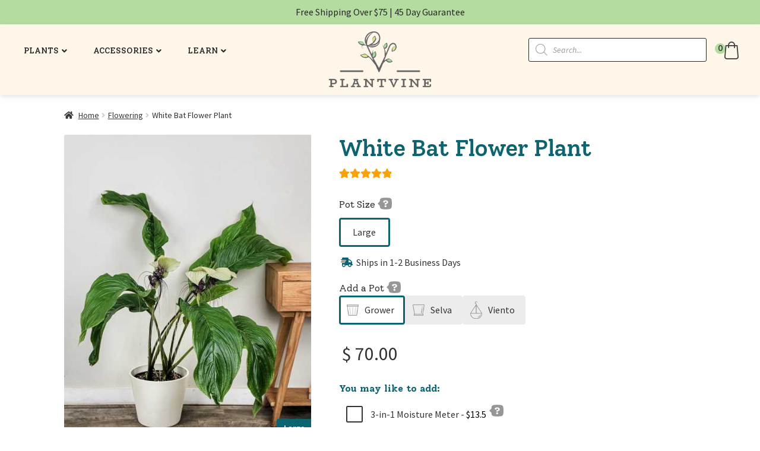

--- FILE ---
content_type: text/html
request_url: https://www.plantvine.com/product/white-bat-flower-plant/
body_size: 40123
content:
<!doctype html><html dir=ltr lang=en-US><head><link rel=stylesheet href=https://www.plantvine.com/wp-content/cache/minify/8e3cb.default.include.26b130.css media=all> <script src=https://www.plantvine.com/wp-content/cache/minify/8e3cb.default.include.0a3e0f.js></script> <style>img.lazy{min-height:1px}</style><link rel=preload href=https://www.plantvine.com/wp-content/plugins/w3-total-cache/pub/js/lazyload.min.js as=script><meta charset="UTF-8"><meta name="viewport" content="width=device-width, initial-scale=1"><link rel=profile href=http://gmpg.org/xfn/11><link rel=pingback href=https://www.plantvine.com/xmlrpc.php><style>.handheld-navigation{display:none}@media (max-width: 767px){.menu-pv-main-container{display:none}#masthead{height:96px}#site-navigation .main-navigation{display:none}.dgwt-wcas-search-wrapp{display:none}.menu-item.menu-item-type-gs_sim{margin-top:15px}}@media (min-width: 768px){.menu-item.menu-item-type-gs_sim{margin-top:5px}}</style><link rel=preload as=image href=https://www.plantvine.com/plants/White-Bat-Plant-Main-480x600.jpg><link rel=preconnect href=https://fonts.googleapis.com><link rel=preconnect href=https://fonts.gstatic.com crossorigin><link href="https://fonts.googleapis.com/css2?family=Solway:wght@300;400;500;700;800&display=swap" rel=stylesheet><title>White Bat Flower Plant | PlantVine</title><meta name="robots" content="max-image-preview:large"><link rel=canonical href=https://www.plantvine.com/product/white-bat-flower-plant/ ><meta name="generator" content="All in One SEO Pro (AIOSEO) 4.2.4.2 "> <script type=application/ld+json class=aioseo-schema>{"@context":"https:\/\/schema.org","@graph":[{"@type":"WebSite","@id":"https:\/\/www.plantvine.com\/#website","url":"https:\/\/www.plantvine.com\/","name":"PlantVine","inLanguage":"en-US","publisher":{"@id":"https:\/\/www.plantvine.com\/#organization"}},{"@type":"Organization","@id":"https:\/\/www.plantvine.com\/#organization","name":"PlantVine","url":"https:\/\/www.plantvine.com\/","logo":{"@type":"ImageObject","@id":"https:\/\/www.plantvine.com\/#organizationLogo","url":"https:\/\/www.plantvine.com\/plants\/PlantVine-Logo.png","width":992,"height":543,"caption":"plantvine logo"},"image":{"@id":"https:\/\/www.plantvine.com\/#organizationLogo"}},{"@type":"BreadcrumbList","@id":"https:\/\/www.plantvine.com\/product\/white-bat-flower-plant\/#breadcrumblist","itemListElement":[{"@type":"ListItem","@id":"https:\/\/www.plantvine.com\/#listItem","position":1,"item":{"@type":"WebPage","@id":"https:\/\/www.plantvine.com\/","name":"Home","url":"https:\/\/www.plantvine.com\/"},"nextItem":"https:\/\/www.plantvine.com\/product\/white-bat-flower-plant\/#listItem"},{"@type":"ListItem","@id":"https:\/\/www.plantvine.com\/product\/white-bat-flower-plant\/#listItem","position":2,"item":{"@type":"WebPage","@id":"https:\/\/www.plantvine.com\/product\/white-bat-flower-plant\/","name":"White Bat Flower Plant","url":"https:\/\/www.plantvine.com\/product\/white-bat-flower-plant\/"},"previousItem":"https:\/\/www.plantvine.com\/#listItem"}]},{"@type":"Person","@id":"https:\/\/www.plantvine.com\/author\/dmunevargmail-com\/#author","url":"https:\/\/www.plantvine.com\/author\/dmunevargmail-com\/","name":"Daniel Munevar","image":{"@type":"ImageObject","@id":"https:\/\/www.plantvine.com\/product\/white-bat-flower-plant\/#authorImage","url":"https:\/\/secure.gravatar.com\/avatar\/fff59d91b014294c07422cb4eb4b3af2?s=96&d=mm&r=g","width":96,"height":96,"caption":"Daniel Munevar"}}]}</script> <link rel=dns-prefetch href=//fonts.googleapis.com><link rel=alternate type=application/rss+xml title="PlantVine &raquo; Feed" href=https://www.plantvine.com/feed/ ><link rel=alternate type=application/rss+xml title="PlantVine &raquo; Comments Feed" href=https://www.plantvine.com/comments/feed/ ><link rel=alternate type=application/rss+xml title="PlantVine &raquo; White Bat Flower Plant Comments Feed" href=https://www.plantvine.com/product/white-bat-flower-plant/feed/ ><style id=woocommerce-inline-inline-css>.woocommerce form .form-row
.required{visibility:visible}</style><link rel=stylesheet id=select2-css href='https://www.plantvine.com/wp-content/plugins/woocommerce/assets/css/select2.css?ver=8.5.2' media=all><style id=xoo-wsc-style-inline-css>.xoo-wsc-sp-left-col
img{max-width:80px}.xoo-wsc-sp-right-col{font-size:14px}.xoo-wsc-sp-container{background-color:#eee}.xoo-wsc-footer{background-color:#fff;color:#000;padding:10px
20px}.xoo-wsc-footer, .xoo-wsc-footer a, .xoo-wsc-footer
.amount{font-size:15px}.xoo-wsc-ft-buttons-cont{grid-template-columns:auto}.xoo-wsc-basket{top:12px;right:0px;background-color:#fff;color:#000;box-shadow:0 1px 4px 0;border-radius:50%}.xoo-wsc-bki{font-size:20px}.xoo-wsc-items-count{top:-12px;left:-12px}.xoo-wsc-items-count,.xoo-wsc-sc-count{background-color:#b4dca0;color:#333}.xoo-wsc-container,.xoo-wsc-slider{max-width:400px;right:-400px;top:0;bottom:0;top:0;font-family:}.xoo-wsc-cart-active .xoo-wsc-container, .xoo-wsc-slider-active .xoo-wsc-slider{right:0}.xoo-wsc-cart-active .xoo-wsc-basket{right:400px}.xoo-wsc-slider{right:-400px}span.xoo-wsch-close{font-size:16px;right:10px}.xoo-wsch-top{justify-content:center}.xoo-wsch-text{font-size:20px}.xoo-wsc-header{color:#000;background-color:#fff}.xoo-wsc-sb-bar>span{background-color:#1e73be}.xoo-wsc-body{background-color:#fff}.xoo-wsc-body, .xoo-wsc-body span.amount, .xoo-wsc-body
a{font-size:14px;color:#000}.xoo-wsc-product{padding:20px
15px}.xoo-wsc-img-col{width:30%}.xoo-wsc-sum-col{width:70%}.xoo-wsc-sum-col{justify-content:center}.xoo-wsc-qty-box{max-width:75px}.xoo-wsc-qty-box.xoo-wsc-qtb-square{border-color:#000}input[type="number"].xoo-wsc-qty{border-color:#000;background-color:#fff;color:#000;height:28px;line-height:28px}input[type="number"].xoo-wsc-qty,.xoo-wsc-qtb-square{border-width:1px;border-style:solid}.xoo-wsc-chng{background-color:#fff;color:#000}</style><style id=storefront-style-inline-css>.main-navigation ul li a,
.site-title a,
ul.menu li a,
.site-branding h1 a,
button.menu-toggle,
button.menu-toggle:hover,
.handheld-navigation .dropdown-toggle{color:#333}button.menu-toggle,button.menu-toggle:hover{border-color:#333}.main-navigation ul li a:hover,
.main-navigation ul li:hover > a,
.site-title a:hover,
.site-header ul.menu li.current-menu-item>a{color:#747474}table:not( .has-background ) th{background-color:#f8f8f8}table:not( .has-background ) tbody
td{background-color:#fdfdfd}table:not( .has-background ) tbody tr:nth-child(2n) td,
fieldset,
fieldset
legend{background-color:#fbfbfb}.site-header,
.secondary-navigation ul ul,
.main-navigation ul.menu > li.menu-item-has-children:after,
.secondary-navigation ul.menu ul,
.storefront-handheld-footer-bar,
.storefront-handheld-footer-bar ul li > a,
.storefront-handheld-footer-bar ul li.search .site-search,button.menu-toggle,button.menu-toggle:hover{background-color:#fff}p.site-description,.site-header,.storefront-handheld-footer-bar{color:#404040}button.menu-toggle:after,
button.menu-toggle:before,
button.menu-toggle span:before{background-color:#333}h1,h2,h3,h4,h5,h6,.wc-block-grid__product-title{color:#0a6571}.widget
h1{border-bottom-color:#0a6571}body,
.secondary-navigation
a{color:#333}.widget-area .widget a,
.hentry .entry-header .posted-on a,
.hentry .entry-header .post-author a,
.hentry .entry-header .post-comments a,
.hentry .entry-header .byline
a{color:#383838}a{color:#0a6571}a:focus,button:focus,.button.alt:focus,input:focus,textarea:focus,input[type="button"]:focus,input[type="reset"]:focus,input[type="submit"]:focus,input[type="email"]:focus,input[type="tel"]:focus,input[type="url"]:focus,input[type="password"]:focus,input[type="search"]:focus{outline-color:#0a6571}button, input[type="button"], input[type="reset"], input[type="submit"], .button, .widget
a.button{background-color:#eee;border-color:#eee;color:#333}button:hover, input[type="button"]:hover, input[type="reset"]:hover, input[type="submit"]:hover, .button:hover, .widget a.button:hover{background-color:#d5d5d5;border-color:#d5d5d5;color:#333}button.alt, input[type="button"].alt, input[type="reset"].alt, input[type="submit"].alt, .button.alt, .widget-area .widget
a.button.alt{background-color:#437e26;border-color:#437e26;color:#fff}button.alt:hover, input[type="button"].alt:hover, input[type="reset"].alt:hover, input[type="submit"].alt:hover, .button.alt:hover, .widget-area .widget a.button.alt:hover{background-color:#2a650d;border-color:#2a650d;color:#fff}.pagination .page-numbers li .page-numbers.current{background-color:#e6e6e6;color:#292929}#comments .comment-list .comment-content .comment-text{background-color:#f8f8f8}.site-footer{background-color:#b4dca0;color:#333}.site-footer a:not(.button):not(.components-button){color:#333}.site-footer .storefront-handheld-footer-bar a:not(.button):not(.components-button){color:#333}.site-footer h1, .site-footer h2, .site-footer h3, .site-footer h4, .site-footer h5, .site-footer h6, .site-footer .widget .widget-title, .site-footer .widget
.widgettitle{color:#333}.page-template-template-homepage.has-post-thumbnail .type-page.has-post-thumbnail .entry-title{color:#000}.page-template-template-homepage.has-post-thumbnail .type-page.has-post-thumbnail .entry-content{color:#000}@media screen and ( min-width: 768px ){.secondary-navigation ul.menu a:hover{color:#595959}.secondary-navigation ul.menu
a{color:#404040}.main-navigation ul.menu ul.sub-menu,
.main-navigation ul.nav-menu
ul.children{background-color:#f0f0f0}.site-header{border-bottom-color:#f0f0f0}}.sp-fixed-width
.site{background-color:#fff}.checkout-slides .sp-checkout-control-nav li a:after{background-color:#fff;border:4px
solid #d7d7d7}.checkout-slides .sp-checkout-control-nav li:nth-child(2) a.flex-active:after{border:4px
solid #d7d7d7}.checkout-slides .sp-checkout-control-nav li a:before,
.checkout-slides .sp-checkout-control-nav li:nth-child(2) a.flex-active:before{background-color:#d7d7d7}.checkout-slides .sp-checkout-control-nav li:nth-child(2) a:before{background-color:#ebebeb}.checkout-slides .sp-checkout-control-nav li:nth-child(2) a:after{border:4px
solid #ebebeb}@media screen and (max-width: 768px){.menu-toggle{color:#333}.menu-toggle:hover{color:#000}.main-navigation div.menu,
.main-navigation .handheld-navigation{background-color:#fff}.main-navigation ul li a,
ul.menu li a,
.storefront-hamburger-menu-active .shm-close{color:#333}}</style><link rel=stylesheet id=storefront-fonts-css href='https://fonts.googleapis.com/css?family=Source+Sans+Pro%3A400%2C300%2C300italic%2C400italic%2C600%2C700%2C900&#038;subset=latin%2Clatin-ext&#038;ver=4.5.4' media=all><style id=storefront-woocommerce-style-inline-css>@font-face{font-family:star;src:url(https://www.plantvine.com/wp-content/plugins/woocommerce/assets/fonts/star.eot);src:url(https://www.plantvine.com/wp-content/plugins/woocommerce/assets/fonts/star.eot?#iefix) format("embedded-opentype"),
url(https://www.plantvine.com/wp-content/plugins/woocommerce/assets/fonts/star.woff) format("woff"),
url(https://www.plantvine.com/wp-content/plugins/woocommerce/assets/fonts/star.ttf) format("truetype"),
url(https://www.plantvine.com/wp-content/plugins/woocommerce/assets/fonts/star.svg#star) format("svg");font-weight:400;font-style:normal}@font-face{font-family:WooCommerce;src:url(https://www.plantvine.com/wp-content/plugins/woocommerce/assets/fonts/WooCommerce.eot);src:url(https://www.plantvine.com/wp-content/plugins/woocommerce/assets/fonts/WooCommerce.eot?#iefix) format("embedded-opentype"),
url(https://www.plantvine.com/wp-content/plugins/woocommerce/assets/fonts/WooCommerce.woff) format("woff"),
url(https://www.plantvine.com/wp-content/plugins/woocommerce/assets/fonts/WooCommerce.ttf) format("truetype"),
url(https://www.plantvine.com/wp-content/plugins/woocommerce/assets/fonts/WooCommerce.svg#WooCommerce) format("svg");font-weight:400;font-style:normal}a.cart-contents,
.site-header-cart .widget_shopping_cart
a{color:#333}a.cart-contents:hover,
.site-header-cart .widget_shopping_cart a:hover,.site-header-cart:hover>li>a{color:#747474}table.cart td.product-remove,
table.cart
td.actions{border-top-color:#fff}.storefront-handheld-footer-bar ul li.cart
.count{background-color:#333;color:#fff;border-color:#fff}.woocommerce-tabs ul.tabs li.active a,
ul.products li.product .price,
.onsale,
.wc-block-grid__product-onsale,
.widget_search form:before,
.widget_product_search form:before{color:#333}.woocommerce-breadcrumb a,
a.woocommerce-review-link,
.product_meta
a{color:#383838}.wc-block-grid__product-onsale,.onsale{border-color:#333}.star-rating span:before,
.quantity .plus, .quantity .minus,
p.stars a:hover:after,
p.stars a:after,
.star-rating span:before,
#payment .payment_methods li input[type=radio]:first-child:checked+label:before{color:#0a6571}.widget_price_filter .ui-slider .ui-slider-range,
.widget_price_filter .ui-slider .ui-slider-handle{background-color:#0a6571}.order_details{background-color:#f8f8f8}.order_details>li{border-bottom:1px dotted #e3e3e3}.order_details:before,.order_details:after{background:-webkit-linear-gradient(transparent 0,transparent 0),-webkit-linear-gradient(135deg,#f8f8f8 33.33%,transparent 33.33%),-webkit-linear-gradient(45deg,#f8f8f8 33.33%,transparent 33.33%)}#order_review{background-color:#fff}#payment .payment_methods > li .payment_box,
#payment .place-order{background-color:#fafafa}#payment .payment_methods>li:not(.woocommerce-notice){background-color:#f5f5f5}#payment .payment_methods>li:not(.woocommerce-notice):hover{background-color:#f0f0f0}.woocommerce-pagination .page-numbers li .page-numbers.current{background-color:#e6e6e6;color:#292929}.wc-block-grid__product-onsale,
.onsale,
.woocommerce-pagination .page-numbers li .page-numbers:not(.current){color:#333}p.stars a:before,
p.stars a:hover~a:before,
p.stars.selected a.active~a:before{color:#333}p.stars.selected a.active:before,
p.stars:hover a:before,
p.stars.selected a:not(.active):before,
p.stars.selected a.active:before{color:#0a6571}.single-product div.product .woocommerce-product-gallery .woocommerce-product-gallery__trigger{background-color:#eee;color:#333}.single-product div.product .woocommerce-product-gallery .woocommerce-product-gallery__trigger:hover{background-color:#d5d5d5;border-color:#d5d5d5;color:#333}.button.added_to_cart:focus,.button.wc-forward:focus{outline-color:#0a6571}.added_to_cart,
.site-header-cart .widget_shopping_cart a.button,
.wc-block-grid__products .wc-block-grid__product .wp-block-button__link{background-color:#eee;border-color:#eee;color:#333}.added_to_cart:hover,
.site-header-cart .widget_shopping_cart a.button:hover,
.wc-block-grid__products .wc-block-grid__product .wp-block-button__link:hover{background-color:#d5d5d5;border-color:#d5d5d5;color:#333}.added_to_cart.alt, .added_to_cart, .widget
a.button.checkout{background-color:#437e26;border-color:#437e26;color:#fff}.added_to_cart.alt:hover, .added_to_cart:hover, .widget a.button.checkout:hover{background-color:#2a650d;border-color:#2a650d;color:#fff}.button.loading{color:#eee}.button.loading:hover{background-color:#eee}.button.loading:after{color:#333}@media screen and ( min-width: 768px ){.site-header-cart .widget_shopping_cart,
.site-header .product_list_widget li
.quantity{color:#404040}.site-header-cart .widget_shopping_cart .buttons,
.site-header-cart .widget_shopping_cart
.total{background-color:#f5f5f5}.site-header-cart
.widget_shopping_cart{background-color:#f0f0f0}}.storefront-product-pagination
a{color:#333;background-color:#fff}.storefront-sticky-add-to-cart{color:#333;background-color:#fff}.storefront-sticky-add-to-cart a:not(.button){color:#333}.woocommerce-message{background-color:#b4dca0 !important;color:#333 !important}.woocommerce-message a,
.woocommerce-message a:hover,
.woocommerce-message .button,
.woocommerce-message .button:hover{color:#333 !important}.woocommerce-info{background-color:#b4dca0 !important;color:#333 !important}.woocommerce-info a,
.woocommerce-info a:hover,
.woocommerce-info .button,
.woocommerce-info .button:hover{color:#333 !important}.woocommerce-error{background-color:#e2401c !important;color:#fff !important}.woocommerce-error a,
.woocommerce-error a:hover,
.woocommerce-error .button,
.woocommerce-error .button:hover{color:#fff !important}.star-rating span:before,.star-rating:before{color:#FFA200 !important}.star-rating:before{opacity:0.25 !important}</style><link rel=stylesheet id=woo_discount_pro_style-css href='https://www.plantvine.com/wp-content/plugins/woo-discount-rules-pro/Assets/Css/awdr_style.css?ver=2.6.1' media=all> <script type=text/template id=tmpl-variation-template>
    	<div class="woocommerce-variation-price price">
            {{{ data.variation.price_html }}}
            
                    </div>
    	<!-- <div class=woocommerce-variation-availability>{{{ data.variation.availability_html }}}</div></script> <script type=text/template id=tmpl-unavailable-variation-template>
    	<p>Sorry, this product is unavailable. Please choose a different combination.</p>
    </script> <script id=pv_addong_products-js-extra>var pv_ap_ajax_object={"ajax_url":"https:\/\/www.plantvine.com\/wp-admin\/admin-ajax.php"};</script> <script src="https://www.plantvine.com/wp-content/plugins/woocommerce-addon-products/woocommerce-addon-products.js?ver=6.4.7" id=pv_addong_products-js></script> <script src="https://www.plantvine.com/wp-content/plugins/woocommerce/assets/js/zoom/jquery.zoom.min.js?ver=1.7.21-wc.8.5.2" id=zoom-js defer data-wp-strategy=defer></script> <script id=wc-single-product-js-extra>var wc_single_product_params={"i18n_required_rating_text":"Please select a rating","review_rating_required":"yes","flexslider":{"rtl":false,"animation":"slide","smoothHeight":true,"directionNav":false,"controlNav":"thumbnails","slideshow":false,"animationSpeed":500,"animationLoop":false,"allowOneSlide":false},"zoom_enabled":"1","zoom_options":[],"photoswipe_enabled":"1","photoswipe_options":{"shareEl":false,"closeOnScroll":false,"history":false,"hideAnimationDuration":0,"showAnimationDuration":0},"flexslider_enabled":"1"};</script> <script src="https://www.plantvine.com/wp-content/plugins/woocommerce/assets/js/frontend/single-product.min.js?ver=8.5.2" id=wc-single-product-js defer data-wp-strategy=defer></script> <script id=woocommerce-js-extra>var woocommerce_params={"ajax_url":"\/wp-admin\/admin-ajax.php","wc_ajax_url":"\/?wc-ajax=%%endpoint%%"};</script> <script id=wp-util-js-extra>var _wpUtilSettings={"ajax":{"url":"\/wp-admin\/admin-ajax.php"}};</script> <script id=wc-add-to-cart-variation-js-extra>var wc_add_to_cart_variation_params={"wc_ajax_url":"\/?wc-ajax=%%endpoint%%","i18n_no_matching_variations_text":"Sorry, no products matched your selection. Please choose a different combination.","i18n_make_a_selection_text":"Please select some product options before adding this product to your cart.","i18n_unavailable_text":"Sorry, this product is unavailable. Please choose a different combination."};</script> <script id=wc-cart-fragments-js-extra>var wc_cart_fragments_params={"ajax_url":"\/wp-admin\/admin-ajax.php","wc_ajax_url":"\/?wc-ajax=%%endpoint%%","cart_hash_key":"wc_cart_hash_c398f85211cdc28c6bc7e3c486083e0a","fragment_name":"wc_fragments_c398f85211cdc28c6bc7e3c486083e0a","request_timeout":"5000"};</script> <script id=pw-gift-cards-js-extra>var pwgc={"ajaxurl":"\/wp-admin\/admin-ajax.php","denomination_attribute_slug":"gift-card-amount","other_amount_prompt":"Other amount","reload_key":"pw_gift_card_reload_number","decimal_places":"2","decimal_separator":".","thousand_separator":",","max_message_characters":"500","balance_check_icon":"<i class=\"fas fa-cog fa-spin fa-3x\"><\/i>","allow_multiple_recipients":"yes","pikaday":{"format":"YYYY-MM-DD","firstDay":0},"i18n":{"custom_amount_required_error":"Required","debit_amount_prompt":"Amount to debit?","debit_note_prompt":"Note","min_amount_error":"Minimum amount is &#36;","max_amount_error":"Maximum amount is &#36;","invalid_recipient_error":"The \"To\" field should only contain email addresses. The following recipients do not look like valid email addresses:","previousMonth":"","nextMonth":"","jan":"January","feb":"February","mar":"March","apr":"April","may":"May","jun":"June","jul":"July","aug":"August","sep":"September","oct":"October","nov":"November","dec":"December","sun":"Sun","mon":"Mon","tue":"Tue","wed":"Wed","thu":"Thu","fri":"Fri","sat":"Sat","sunday":"Sunday","monday":"Monday","tuesday":"Tuesday","wednesday":"Wednesday","thursday":"Thursday","friday":"Friday","saturday":"Saturday"},"nonces":{"check_balance":"9837baabc3","debit_balance":"8726559d18","apply_gift_card":"501431eb0d","remove_card":"b617ccf333"},"preview_email_url":"https:\/\/www.plantvine.com?pwgc=1767921324","preview_email_pdf":"","example_gift_card_number":"1234-WXYZ-5678-ABCD","auto_focus_other_amount":"1"};</script> <script src="https://www.plantvine.com/wp-content/plugins/pw-gift-cards/assets/js/pw-gift-cards.js?ver=1.407" defer=defer></script> <script id=child-script-js-extra>var plantvine_ajax={"ajax_url":"https:\/\/www.plantvine.com\/wp-admin\/admin-ajax.php"};</script> <script></script><link rel=https://api.w.org/ href=https://www.plantvine.com/wp-json/ ><link rel=alternate type=application/json href=https://www.plantvine.com/wp-json/wp/v2/product/145979><link rel=EditURI type=application/rsd+xml title=RSD href=https://www.plantvine.com/xmlrpc.php?rsd><link rel=shortlink href='https://www.plantvine.com/?p=145979'><link rel=alternate type=application/json+oembed href="https://www.plantvine.com/wp-json/oembed/1.0/embed?url=https%3A%2F%2Fwww.plantvine.com%2Fproduct%2Fwhite-bat-flower-plant%2F"><link rel=alternate type=text/xml+oembed href="https://www.plantvine.com/wp-json/oembed/1.0/embed?url=https%3A%2F%2Fwww.plantvine.com%2Fproduct%2Fwhite-bat-flower-plant%2F&#038;format=xml"><style>#inst-footer{background-color:#f4f4f4}.sbi_photo{border-radius:3px}.home
article{margin-bottom:0}#sb_instagram{padding-top:13px !important;padding-bottom:20px !important}.sb_instagram_header{margin-bottom:0 !important}</style><style>.dgwt-wcas-ico-magnifier,.dgwt-wcas-ico-magnifier-handler{max-width:20px}</style> <script>(function(w,d,s,l,i){w[l]=w[l]||[];w[l].push({'gtm.start':new Date().getTime(),event:'gtm.js'});var f=d.getElementsByTagName(s)[0],j=d.createElement(s),dl=l!='dataLayer'?'&l='+l:'';j.async=true;j.src='https://www.googletagmanager.com/gtm.js?id='+i+dl;f.parentNode.insertBefore(j,f);})(window,document,'script','dataLayer','GTM-WNHJFFN');</script>  <script>var CI_product_id=43250;var CI_product_name="Custom Greeting Card";var CI_product_url="greeting-card";var CI_base_url="https://www.plantvine.com/";</script> <script type=application/ld+json>{"@context":"http://schema.org/","@graph":[{"@type":"Product","name":"White Bat Flower Plant","image":"https://www.plantvine.com/plants/White-Bat-Plant-Main-800x1000.jpg","brand":"PlantVine","aggregateRating":{"@type":"AggregateRating","ratingValue":"5","bestRating":"5","ratingCount":"3"},"offers":[{"@type":"Offer","name":"White Bat Flower Plant - Large","sku":"p1022209-3gallon","brand":"PlantVine","priceCurrency":"USD","price":"70","itemCondition":"NewCondition","availability":"InStock","url":"https://www.plantvine.com/product/white-bat-flower-plant/?attribute_pa_size=large"}],"sku":"p1022209"}]}</script> <noscript><style>.woocommerce-product-gallery{opacity:1 !important}</style></noscript>  <script>!function(f,b,e,v,n,t,s){if(f.fbq)return;n=f.fbq=function(){n.callMethod?n.callMethod.apply(n,arguments):n.queue.push(arguments)};if(!f._fbq)f._fbq=n;n.push=n;n.loaded=!0;n.version='2.0';n.queue=[];t=b.createElement(e);t.async=!0;t.src=v;s=b.getElementsByTagName(e)[0];s.parentNode.insertBefore(t,s)}(window,document,'script','https://connect.facebook.net/en_US/fbevents.js?v=next');</script>  <script>var url=window.location.origin+'?ob=open-bridge';fbq('set','openbridge','504347563420136',url);</script> <script>fbq('init','504347563420136',{},{"agent":"wordpress-6.4.7-3.0.16"})</script><script>fbq('track','PageView',[]);</script>  <noscript> <img class=lazy height=1 width=1 style=display:none alt=fbpx src="data:image/svg+xml,%3Csvg%20xmlns='http://www.w3.org/2000/svg'%20viewBox='0%200%201%201'%3E%3C/svg%3E" data-src="https://www.facebook.com/tr?id=504347563420136&ev=PageView&noscript=1"> </noscript><meta name="generator" content="Powered by WPBakery Page Builder - drag and drop page builder for WordPress."><link rel=icon href=https://www.plantvine.com/plants/2017/06/cropped-plantvine-512-64x64.png sizes=32x32><link rel=icon href=https://www.plantvine.com/plants/2017/06/cropped-plantvine-512-300x300.png sizes=192x192><link rel=apple-touch-icon href=https://www.plantvine.com/plants/2017/06/cropped-plantvine-512-300x300.png><meta name="msapplication-TileImage" content="https://www.plantvine.com/plants/2017/06/cropped-plantvine-512-300x300.png"><style id=wp-custom-css></style><noscript><style>.wpb_animate_when_almost_visible{opacity:1}</style></noscript></head><body class="product-template-default single single-product postid-145979 wp-custom-logo wp-embed-responsive theme-storefront wc-braintree-body woocommerce woocommerce-page woocommerce-no-js group-blog storefront-secondary-navigation storefront-align-wide right-sidebar woocommerce-active sp-header-active sp-designer sp-distraction-free-checkout storefront-full-width-content sp-shop-alignment-center storefront-2-3 storefront-hamburger-menu-active wpb-js-composer js-comp-ver-7.4 vc_responsive"><script src=https://www.plantvine.com/wp-content/cache/minify/8e3cb.default.include-body.472d11.js></script> <div aria-live=polite id=aria-live-polite style="position: absolute; left: -1000px; top: -1000px;"></div><a href=#content class="ada_hide ada_skip">Skip to Main Content</a> <a href=#dgwt-wcas-search-input-1 class="ada_hide ada_skip">Skip to Search</a> <a href=#colophon class="ada_hide ada_skip">Skip to Footer</a> <a href=/accessibility-statement/ class="ada_hide ada_skip">Goto Accessibility Statement Page</a><div id=pv_overlay></div><div id=page class="hfeed site"><div id=top-bar-shipping><div class="textwidget custom-html-widget">Free Shipping Over $75 | 45 Day Guarantee</div></div><header id=masthead class=site-header role=banner style><div class=col-full><div class=sp-header-row><div class=sp-header-span-4><nav id=site-navigation class=main-navigation role=navigation aria-label="Primary Navigation"> <button class=menu-toggle aria-controls=site-navigation aria-expanded=false aria-label="Hamburger Menu Button"> <span></span> </button><div class=menu-pv-main-container><ul id=menu-pv-main class="main-navigation topnavitem" srole=menubar><li id=menu-item-103975 class="menu-item menu-item-type-custom menu-item-object-custom menu-item-has-children menu-item-103975 depth-0" aria-haspopup=true aria-expanded=false tabindex="0"data-depth="0"aria-label=Plants><span>Plants</span> <i class="top-menu-arrow fa fa-angle-down" aria-hidden=true></i><ul class=sub-menu role=menu> <li id=menu-item-111066 class="menu-item menu-item-type-post_type menu-item-object-page menu-item-111066 depth-1"data-depth="1"aria-label="California Certified Plants"><a href=https://www.plantvine.com/california-certified-plants/ data-depth=1 role=menuitem><span>California Certified Plants</span></a></li> <li id=menu-item-103978 class="menu-item menu-item-type-taxonomy menu-item-object-product_cat menu-item-103978 depth-1"data-depth="1"aria-label=Houseplants><a href=https://www.plantvine.com/product-category/house-plants-indoor-interior/ data-depth=1 role=menuitem><span>Houseplants</span></a></li> <li id=menu-item-112752 class="menu-item menu-item-type-post_type menu-item-object-page menu-item-112752 depth-1"data-depth="1"aria-label="Plants with 2-Day Shipping"><a href=https://www.plantvine.com/2-day-shipping/ data-depth=1 role=menuitem><span>Plants with 2-Day Shipping</span></a></li> <li id=menu-item-103986 class="menu-item menu-item-type-taxonomy menu-item-object-product_cat menu-item-103986 depth-1"data-depth="1"aria-label="Best Sellers"><a href=https://www.plantvine.com/product-category/best-sellers/ data-depth=1 role=menuitem><span>Best Sellers</span></a></li> <li id=menu-item-103987 class="menu-item menu-item-type-taxonomy menu-item-object-product_cat current-product-ancestor current-menu-parent current-product-parent menu-item-103987 depth-1"data-depth="1"aria-label="Rare and Collectible"><a href=https://www.plantvine.com/product-category/rare-and-unusual/ data-depth=1 role=menuitem><span>Rare and Collectible</span></a></li> <li id=menu-item-103985 class="menu-item menu-item-type-taxonomy menu-item-object-product_cat menu-item-103985 depth-1"data-depth="1"aria-label=Palms><a href=https://www.plantvine.com/product-category/palms/ data-depth=1 role=menuitem><span>Palms</span></a></li> <li id=menu-item-103981 class="menu-item menu-item-type-taxonomy menu-item-object-product_cat current-product-ancestor current-menu-parent current-product-parent menu-item-103981 depth-1"data-depth="1"aria-label=Exotics><a href=https://www.plantvine.com/product-category/exotics/ data-depth=1 role=menuitem><span>Exotics</span></a></li> <li id=menu-item-103988 class="menu-item menu-item-type-taxonomy menu-item-object-product_cat menu-item-103988 depth-1"data-depth="1"aria-label=Trees><a href=https://www.plantvine.com/product-category/trees/ data-depth=1 role=menuitem><span>Trees</span></a></li> <li id=menu-item-103980 class="menu-item menu-item-type-taxonomy menu-item-object-product_cat menu-item-103980 depth-1"data-depth="1"aria-label="Patio Container Plants"><a href=https://www.plantvine.com/product-category/container-plants/ data-depth=1 role=menuitem><span>Patio Container Plants</span></a></li> <li id=menu-item-103983 class="menu-item menu-item-type-taxonomy menu-item-object-product_cat menu-item-103983 depth-1"data-depth="1"aria-label=Fruits><a href=https://www.plantvine.com/product-category/fruits/ data-depth=1 role=menuitem><span>Fruits</span></a></li> <li id=menu-item-103979 class="menu-item menu-item-type-taxonomy menu-item-object-product_cat menu-item-103979 depth-1"data-depth="1"aria-label="Pet Friendly"><a href=https://www.plantvine.com/product-category/pet-friendly/ data-depth=1 role=menuitem><span>Pet Friendly</span></a></li> <li id=menu-item-103990 class="menu-item menu-item-type-taxonomy menu-item-object-product_cat menu-item-103990 depth-1"data-depth="1"aria-label="Butterfly Attracting Plants"><a href=https://www.plantvine.com/product-category/butterflies/ data-depth=1 role=menuitem><span>Butterfly Attracting Plants</span></a></li> <li id=menu-item-103984 class="menu-item menu-item-type-taxonomy menu-item-object-product_cat menu-item-103984 depth-1"data-depth="1"aria-label=Groundcovers><a href=https://www.plantvine.com/product-category/groundcovers/ data-depth=1 role=menuitem><span>Groundcovers</span></a></li> <li id=menu-item-103991 class="menu-item menu-item-type-taxonomy menu-item-object-product_cat menu-item-103991 depth-1"data-depth="1"aria-label="Plant Bundles"><a href=https://www.plantvine.com/product-category/bundles/ data-depth=1 role=menuitem><span>Plant Bundles</span></a></li> <li id=menu-item-103995 class="menu-item menu-item-type-taxonomy menu-item-object-product_cat menu-item-103995 depth-1"data-depth="1"aria-label="New Additions &amp; Restocks"><a href=https://www.plantvine.com/product-category/new-additions-restocks/ data-depth=1 role=menuitem><span>New Additions &amp; Restocks</span></a></li> <li id=menu-item-253513 class="menu-item menu-item-type-post_type menu-item-object-page menu-item-253513 depth-1"data-depth="1"aria-label=Sale><a href=https://www.plantvine.com/plant-sale/ data-depth=1 role=menuitem><span>Sale</span></a></li> <li id=menu-item-104010 class="menu-item menu-item-type-custom menu-item-object-custom menu-item-104010 depth-1"data-depth="1"aria-label="View All Categories"><a href=/shop/ data-depth=1 role=menuitem><span>View All Categories</span></a></li></ul> </li> <li id=menu-item-103976 class="menu-item menu-item-type-custom menu-item-object-custom menu-item-has-children menu-item-103976 depth-0" aria-haspopup=true aria-expanded=false tabindex="0"data-depth="0"aria-label=Accessories><span>Accessories</span> <i class="top-menu-arrow fa fa-angle-down" aria-hidden=true></i><ul class=sub-menu role=menu> <li id=menu-item-210004 class="menu-item menu-item-type-taxonomy menu-item-object-product_cat menu-item-210004 depth-1"data-depth="1"aria-label=Plushies><a href=https://www.plantvine.com/product-category/gifts/plushies/ data-depth=1 role=menuitem><span>Plushies</span></a></li> <li id=menu-item-103993 class="menu-item menu-item-type-taxonomy menu-item-object-product_cat menu-item-103993 depth-1"data-depth="1"aria-label="Gardening Supplies"><a href=https://www.plantvine.com/product-category/gardening-supplies/ data-depth=1 role=menuitem><span>Gardening Supplies</span></a></li> <li id=menu-item-103992 class="menu-item menu-item-type-taxonomy menu-item-object-product_cat menu-item-103992 depth-1"data-depth="1"aria-label="Plant Pots"><a href=https://www.plantvine.com/product-category/plant-pots/ data-depth=1 role=menuitem><span>Plant Pots</span></a></li> <li id=menu-item-105766 class="menu-item menu-item-type-taxonomy menu-item-object-product_cat menu-item-105766 depth-1"data-depth="1"aria-label=Apparel><a href=https://www.plantvine.com/product-category/apparel/ data-depth=1 role=menuitem><span>Apparel</span></a></li></ul> </li> <li id=menu-item-103977 class="menu-item menu-item-type-custom menu-item-object-custom menu-item-has-children menu-item-103977 depth-0" aria-haspopup=true aria-expanded=false tabindex="0"data-depth="0"aria-label=Learn><span>Learn</span> <i class="top-menu-arrow fa fa-angle-down" aria-hidden=true></i><ul class=sub-menu role=menu> <li id=menu-item-103997 class="menu-item menu-item-type-custom menu-item-object-custom menu-item-103997 depth-1"data-depth="1"aria-label="Blog Home / Recent Articles"><a href=/the-plant-vine/ data-depth=1 role=menuitem><span>Blog Home / Recent Articles</span></a></li> <li id=menu-item-103998 class="menu-item menu-item-type-post_type menu-item-object-post menu-item-103998 depth-1"data-depth="1"aria-label="When to Repot"><a href="https://www.plantvine.com/?p=42762" data-depth=1 role=menuitem><span>When to Repot</span></a></li> <li id=menu-item-103999 class="menu-item menu-item-type-post_type menu-item-object-post menu-item-103999 depth-1"data-depth="1"aria-label="The Science of Light"><a href=https://www.plantvine.com/2019/12/17/the-secret-to-keeping-your-indoor-plants-in-the-best-condition-the-science-of-light/ data-depth=1 role=menuitem><span>The Science of Light</span></a></li> <li id=menu-item-104000 class="menu-item menu-item-type-post_type menu-item-object-post menu-item-104000 depth-1"data-depth="1"aria-label="First Time Plant Parent Guide"><a href=https://www.plantvine.com/2019/08/29/first-time-plant-parent-guide/ data-depth=1 role=menuitem><span>First Time Plant Parent Guide</span></a></li> <li id=menu-item-104001 class="menu-item menu-item-type-post_type menu-item-object-page menu-item-104001 depth-1"data-depth="1"aria-label="About Us"><a href=https://www.plantvine.com/about-us/ data-depth=1 role=menuitem><span>About Us</span></a></li> <li id=menu-item-104002 class="menu-item menu-item-type-post_type menu-item-object-page menu-item-104002 depth-1"data-depth="1"aria-label="45-Day Guarantee"><a href=https://www.plantvine.com/30-day-guarantee/ data-depth=1 role=menuitem><span>45-Day Guarantee</span></a></li> <li id=menu-item-104976 class="menu-item menu-item-type-post_type menu-item-object-page menu-item-104976 depth-1"data-depth="1"aria-label="Guide to Beautiful Plants"><a href=https://www.plantvine.com/all-about-green-plants/ data-depth=1 role=menuitem><span>Guide to Beautiful Plants</span></a></li></ul> </li></ul></div><div class=handheld-navigation><ul id=menu-pv-mobile-storefront class=menu><li id=menu-item-47913 class="menu-item menu-item-type-custom menu-item-object-custom menu-item-47913"><a href=/my-account/ >Login / My Account</a></li> <li id=menu-item-47893 class="menu-item menu-item-type-custom menu-item-object-custom menu-item-has-children menu-item-47893"><a>Shop</a><ul class=sub-menu> <li id=menu-item-111067 class="menu-item menu-item-type-post_type menu-item-object-page menu-item-111067"><a href=https://www.plantvine.com/california-certified-plants/ >California Certified Plants</a></li> <li id=menu-item-112753 class="menu-item menu-item-type-post_type menu-item-object-page menu-item-112753"><a href=https://www.plantvine.com/2-day-shipping/ >Plants with 2-Day Shipping</a></li> <li id=menu-item-90502 class="menu-item menu-item-type-custom menu-item-object-custom menu-item-90502"><a href=https://www.plantvine.com/darrylsdiscoveries/ >Darryl&#8217;s Discoveries</a></li> <li id=menu-item-47894 class="menu-item menu-item-type-post_type menu-item-object-page current_page_parent menu-item-47894"><a href=https://www.plantvine.com/shop/ >View All Categories</a></li> <li id=menu-item-86237 class="menu-item menu-item-type-taxonomy menu-item-object-product_cat menu-item-86237"><a href=https://www.plantvine.com/product-category/best-sellers/ >Best Sellers</a></li> <li id=menu-item-47897 class="menu-item menu-item-type-taxonomy menu-item-object-product_cat menu-item-47897"><a href=https://www.plantvine.com/product-category/house-plants-indoor-interior/ >Houseplants</a></li> <li id=menu-item-72290 class="menu-item menu-item-type-custom menu-item-object-custom menu-item-72290"><a href=/product-category/bundles/ >Plant Boxes</a></li> <li id=menu-item-66244 class="menu-item menu-item-type-custom menu-item-object-custom menu-item-66244"><a href=/petfriendlyplants/ >Pet Friendly</a></li> <li id=menu-item-47898 class="menu-item menu-item-type-taxonomy menu-item-object-product_cat menu-item-47898"><a href=https://www.plantvine.com/product-category/butterflies/ >Butterfly Attracting Plants</a></li> <li id=menu-item-47896 class="menu-item menu-item-type-taxonomy menu-item-object-product_cat menu-item-47896"><a href=https://www.plantvine.com/product-category/container-plants/ >Container Plants</a></li> <li id=menu-item-47903 class="menu-item menu-item-type-taxonomy menu-item-object-product_cat menu-item-47903"><a href=https://www.plantvine.com/product-category/fruits/ >Fruits</a></li> <li id=menu-item-47899 class="menu-item menu-item-type-taxonomy menu-item-object-product_cat menu-item-47899"><a href=https://www.plantvine.com/product-category/palms/ >Palms</a></li> <li id=menu-item-47901 class="menu-item menu-item-type-taxonomy menu-item-object-product_cat current-product-ancestor current-menu-parent current-product-parent menu-item-47901"><a href=https://www.plantvine.com/product-category/rare-and-unusual/ >Rare and Collectible</a></li> <li id=menu-item-47900 class="menu-item menu-item-type-taxonomy menu-item-object-product_cat menu-item-47900"><a href=https://www.plantvine.com/product-category/trees/ >Trees</a></li> <li id=menu-item-253510 class="menu-item menu-item-type-post_type menu-item-object-page menu-item-253510"><a href=https://www.plantvine.com/plant-sale/ >Sale</a></li></ul> </li> <li id=menu-item-60487 class="menu-item menu-item-type-custom menu-item-object-custom menu-item-has-children menu-item-60487"><a>Accessories</a><ul class=sub-menu> <li id=menu-item-210005 class="menu-item menu-item-type-taxonomy menu-item-object-product_cat menu-item-210005"><a href=https://www.plantvine.com/product-category/gifts/plushies/ >Plushies</a></li> <li id=menu-item-60488 class="menu-item menu-item-type-custom menu-item-object-custom menu-item-60488"><a href=/shop-plant-pots/ >Plant Pots</a></li> <li id=menu-item-60489 class="menu-item menu-item-type-custom menu-item-object-custom menu-item-60489"><a href=/product-category/gardening-supplies/ >Gardening Supplies</a></li> <li id=menu-item-105765 class="menu-item menu-item-type-taxonomy menu-item-object-product_cat menu-item-105765"><a href=https://www.plantvine.com/product-category/apparel/ >Apparel</a></li></ul> </li> <li id=menu-item-47906 class="menu-item menu-item-type-custom menu-item-object-custom menu-item-has-children menu-item-47906"><a>Featured Posts</a><ul class=sub-menu> <li id=menu-item-47907 class="menu-item menu-item-type-post_type menu-item-object-post menu-item-47907"><a href="https://www.plantvine.com/?p=42762">When to Repot</a></li> <li id=menu-item-47908 class="menu-item menu-item-type-post_type menu-item-object-post menu-item-47908"><a href=https://www.plantvine.com/2019/08/29/first-time-plant-parent-guide/ >First Time Plant Parent Guide</a></li> <li id=menu-item-47909 class="menu-item menu-item-type-post_type menu-item-object-post menu-item-47909"><a href=https://www.plantvine.com/2019/12/17/the-secret-to-keeping-your-indoor-plants-in-the-best-condition-the-science-of-light/ >The Science of Light</a></li> <li id=menu-item-104977 class="menu-item menu-item-type-post_type menu-item-object-page menu-item-104977"><a href=https://www.plantvine.com/all-about-green-plants/ >Guide to Beautiful Plants</a></li></ul> </li> <li id=menu-item-88370 class="menu-item menu-item-type-custom menu-item-object-custom menu-item-has-children menu-item-88370"><a>Blog Categories</a><ul class=sub-menu> <li id=menu-item-47910 class="menu-item menu-item-type-post_type menu-item-object-page menu-item-47910"><a href=https://www.plantvine.com/the-plant-vine/ >Blog Home</a></li> <li id=menu-item-88363 class="menu-item menu-item-type-taxonomy menu-item-object-category menu-item-88363"><a href=https://www.plantvine.com/category/darryls-designs-and-exotic-plants/ >Darryl&#8217;s Designs and Exotic Plants</a></li> <li id=menu-item-88364 class="menu-item menu-item-type-taxonomy menu-item-object-category menu-item-88364"><a href=https://www.plantvine.com/category/indoor-plant-care-essentials/ >Indoor Plant Care Essentials</a></li> <li id=menu-item-88365 class="menu-item menu-item-type-taxonomy menu-item-object-category menu-item-88365"><a href=https://www.plantvine.com/category/outdoor-plant-care-essentials/ >Outdoor Plant Care Essentials</a></li> <li id=menu-item-88366 class="menu-item menu-item-type-taxonomy menu-item-object-category menu-item-88366"><a href=https://www.plantvine.com/category/paus-plant-parent-chat/ >Pau&#8217;s Plant Parent Chat</a></li> <li id=menu-item-88367 class="menu-item menu-item-type-taxonomy menu-item-object-category menu-item-88367"><a href=https://www.plantvine.com/category/plant-care-guides/ >Plant Care Guides</a></li> <li id=menu-item-88368 class="menu-item menu-item-type-taxonomy menu-item-object-category menu-item-88368"><a href=https://www.plantvine.com/category/plantvine-plant-chat/ >PlantVine Plant Chat</a></li> <li id=menu-item-88369 class="menu-item menu-item-type-taxonomy menu-item-object-category menu-item-88369"><a href=https://www.plantvine.com/category/top-plant-questions/ >Top Plant Questions</a></li></ul> </li> <li id=menu-item-47911 class="menu-item menu-item-type-post_type menu-item-object-page menu-item-47911"><a href=https://www.plantvine.com/about-us/ >About Us</a></li> <li id=menu-item-47912 class="menu-item menu-item-type-post_type menu-item-object-page menu-item-47912"><a href=https://www.plantvine.com/30-day-guarantee/ >45-Day Guarantee</a></li> <li id=menu-item-88371 class="menu-item menu-item-type-post_type menu-item-object-page menu-item-88371"><a href=https://www.plantvine.com/contact-us/ >Contact Us</a></li></ul></div></nav></div><div class=sp-header-span-4><div class=site-branding> <a href=https://www.plantvine.com class=custom-logo-link rel=home> <img alt="Plantvine Logo" width=992 height=543 src=https://www.plantvine.com/plants/PlantVine-Logo.png class=custom-logo alt=PlantVine srcset="/plants/PlantVine-Logo.png 992w, /plants/PlantVine-Logo-300x164.png 300w, /plants/PlantVine-Logo-768x420.png 768w, /plants/PlantVine-Logo-416x228.png 416w" sizes="(max-width: 992px) 100vw, 992px" data-xoowscfly=fly> </a></div></div><div class="sp-header-span-4 sp-header-last"><div class=menu-search-cart-container><ul id=menu-search-cart class=menu><li id=menu-item-88358 class="menu-item menu-item-type-custom menu-item-object-custom menu-item-88358"><div class="dgwt-wcas-search-wrapp dgwt-wcas-no-submit woocommerce js-dgwt-wcas-layout-icon-flexible dgwt-wcas-layout-icon-flexible js-dgwt-wcas-mobile-overlay-enabled"><div class="dgwt-wcas-search-icon js-dgwt-wcas-search-icon-handler">		<svg version=1.1 class=dgwt-wcas-ico-magnifier-handler xmlns=http://www.w3.org/2000/svg xmlns:xlink=http://www.w3.org/1999/xlink x=0px y=0px viewBox="0 0 51.539 51.361" enable-background="new 0 0 51.539 51.361" xml:space=preserve> <path fill=#444 d="M51.539,49.356L37.247,35.065c3.273-3.74,5.272-8.623,5.272-13.983c0-11.742-9.518-21.26-21.26-21.26 S0,9.339,0,21.082s9.518,21.26,21.26,21.26c5.361,0,10.244-1.999,13.983-5.272l14.292,14.292L51.539,49.356z M2.835,21.082 c0-10.176,8.249-18.425,18.425-18.425s18.425,8.249,18.425,18.425S31.436,39.507,21.26,39.507S2.835,31.258,2.835,21.082z"/> </svg></div><div class=dgwt-wcas-search-icon-arrow></div><form class=dgwt-wcas-search-form role=search action=https://www.plantvine.com/ method=get><div class=dgwt-wcas-sf-wrapp> <svg version=1.1 class=dgwt-wcas-ico-magnifier xmlns=http://www.w3.org/2000/svg xmlns:xlink=http://www.w3.org/1999/xlink x=0px y=0px viewBox="0 0 51.539 51.361" enable-background="new 0 0 51.539 51.361" xml:space=preserve> <path fill=#444 d="M51.539,49.356L37.247,35.065c3.273-3.74,5.272-8.623,5.272-13.983c0-11.742-9.518-21.26-21.26-21.26 S0,9.339,0,21.082s9.518,21.26,21.26,21.26c5.361,0,10.244-1.999,13.983-5.272l14.292,14.292L51.539,49.356z M2.835,21.082 c0-10.176,8.249-18.425,18.425-18.425s18.425,8.249,18.425,18.425S31.436,39.507,21.26,39.507S2.835,31.258,2.835,21.082z"/> </svg> <label class=screen-reader-text for=dgwt-wcas-search-input-1>Products search</label><input id=dgwt-wcas-search-input-1 type=search class=dgwt-wcas-search-input name=s value placeholder=Search... autocomplete=off><div class=dgwt-wcas-preloader></div> <input type=hidden name=post_type value=product> <input type=hidden name=dgwt_wcas value=1></div></form></div> </li> <li id=menu-item-88357 class="menu-item menu-item-type-gs_sim menu-item-object-gs_sim menu-item-88357"><div class=xoo-wsc-sc-cont><div class=xoo-wsc-cart-trigger onclick="location.href='/cart/';"> <span class=xoo-wsc-sc-count></span> <span class="xoo-wsc-sc-bki xoo-wsc-icon-bag1"></span> <span class=xoo-wsc-sc-subt></span></div></div></li></ul></div></div></div></div></header><div class=storefront-breadcrumb><div class=col-full><nav class=woocommerce-breadcrumb aria-label=breadcrumbs><a href=https://www.plantvine.com>Home</a><span class=breadcrumb-separator> / </span><a href=https://www.plantvine.com/product-category/flowering/ >Flowering</a><span class=breadcrumb-separator> / </span>White Bat Flower Plant</nav></div></div><div id=content class=site-content tabindex=-1><div class=col-full><div class=woocommerce></div><div id=primary class=content-area><main id=main class=site-main role=main><div class=woocommerce-notices-wrapper></div><div id=product-145979 class="product type-product post-145979 status-publish first instock product_cat-exotics product_cat-flowering product_cat-rare-and-unusual has-post-thumbnail taxable shipping-taxable product-type-variable"><div class=thumb-video-column><div class="woocommerce-product-gallery woocommerce-product-gallery--with-images woocommerce-product-gallery--columns-4 images" data-columns=4 style="transition: opacity .25s ease-in-out;"><figure class=woocommerce-product-gallery__wrapper><div data-pot-size=2950315 data-thumb=https://www.plantvine.com/plants/White-Bat-Plant-Main-100x100.jpg data-thumb-alt class="woocommerce-product-gallery__image main_image_block"><span class=pv_product_image_size>Main</span><a tabindex=-1 href=https://www.plantvine.com/plants/White-Bat-Plant-Main-800x1000.jpg><img width=480 height=600 src=https://www.plantvine.com/plants/White-Bat-Plant-Main-480x600.jpg class="wp-post-image skip_lazy" alt=Main title=Main tabindex=-1 decoding=async fetchpriority=high srcset="https://www.plantvine.com/plants/White-Bat-Plant-Main-480x600.jpg 480w, https://www.plantvine.com/plants/White-Bat-Plant-Main-240x300.jpg 240w, https://www.plantvine.com/plants/White-Bat-Plant-Main-819x1024.jpg 819w, https://www.plantvine.com/plants/White-Bat-Plant-Main-768x960.jpg 768w, https://www.plantvine.com/plants/White-Bat-Plant-Main-1229x1536.jpg 1229w, https://www.plantvine.com/plants/White-Bat-Plant-Main-800x1000.jpg 800w, https://www.plantvine.com/plants/White-Bat-Plant-Main-324x405.jpg 324w, https://www.plantvine.com/plants/White-Bat-Plant-Main-416x520.jpg 416w, https://www.plantvine.com/plants/White-Bat-Plant-Main-64x80.jpg 64w, https://www.plantvine.com/plants/White-Bat-Plant-Main.jpg 1600w" sizes="(max-width: 480px) 100vw, 480px" data-xooWscFly=fly></a></div><div data-pot-size=2950318 data-thumb=https://www.plantvine.com/plants/White-Bat-Plant-Foliage-100x100.jpg data-thumb-alt class="woocommerce-product-gallery__image "><span class=pv_product_image_size>Foliage</span><a tabindex=-1 href=https://www.plantvine.com/plants/White-Bat-Plant-Foliage-800x1000.jpg><img width=480 height=600 src="data:image/svg+xml,%3Csvg%20xmlns='http://www.w3.org/2000/svg'%20viewBox='0%200%20480%20600'%3E%3C/svg%3E" data-src=https://www.plantvine.com/plants/White-Bat-Plant-Foliage-480x600.jpg class="  lazy" alt=Foliage title=Foliage tabindex=-1 decoding=async data-srcset="https://www.plantvine.com/plants/White-Bat-Plant-Foliage-480x600.jpg 480w, https://www.plantvine.com/plants/White-Bat-Plant-Foliage-240x300.jpg 240w, https://www.plantvine.com/plants/White-Bat-Plant-Foliage-819x1024.jpg 819w, https://www.plantvine.com/plants/White-Bat-Plant-Foliage-768x960.jpg 768w, https://www.plantvine.com/plants/White-Bat-Plant-Foliage-1229x1536.jpg 1229w, https://www.plantvine.com/plants/White-Bat-Plant-Foliage-800x1000.jpg 800w, https://www.plantvine.com/plants/White-Bat-Plant-Foliage-324x405.jpg 324w, https://www.plantvine.com/plants/White-Bat-Plant-Foliage-416x520.jpg 416w, https://www.plantvine.com/plants/White-Bat-Plant-Foliage-64x80.jpg 64w, https://www.plantvine.com/plants/White-Bat-Plant-Foliage.jpg 1600w" data-sizes="(max-width: 480px) 100vw, 480px" data-xooWscFly=fly></a></div><div data-pot-size=2950316 data-thumb=https://www.plantvine.com/plants/White-Bat-Plant-Flower-100x100.jpg data-thumb-alt class="woocommerce-product-gallery__image "><span class=pv_product_image_size>Flower</span><a tabindex=-1 href=https://www.plantvine.com/plants/White-Bat-Plant-Flower-800x1000.jpg><img width=480 height=600 src="data:image/svg+xml,%3Csvg%20xmlns='http://www.w3.org/2000/svg'%20viewBox='0%200%20480%20600'%3E%3C/svg%3E" data-src=https://www.plantvine.com/plants/White-Bat-Plant-Flower-480x600.jpg class="  lazy" alt=Flower title=Flower tabindex=-1 decoding=async data-srcset="https://www.plantvine.com/plants/White-Bat-Plant-Flower-480x600.jpg 480w, https://www.plantvine.com/plants/White-Bat-Plant-Flower-240x300.jpg 240w, https://www.plantvine.com/plants/White-Bat-Plant-Flower-819x1024.jpg 819w, https://www.plantvine.com/plants/White-Bat-Plant-Flower-768x960.jpg 768w, https://www.plantvine.com/plants/White-Bat-Plant-Flower-1229x1536.jpg 1229w, https://www.plantvine.com/plants/White-Bat-Plant-Flower-800x1000.jpg 800w, https://www.plantvine.com/plants/White-Bat-Plant-Flower-324x405.jpg 324w, https://www.plantvine.com/plants/White-Bat-Plant-Flower-416x520.jpg 416w, https://www.plantvine.com/plants/White-Bat-Plant-Flower-64x80.jpg 64w, https://www.plantvine.com/plants/White-Bat-Plant-Flower.jpg 1600w" data-sizes="(max-width: 480px) 100vw, 480px" data-xooWscFly=fly></a></div><div data-pot-size=2950317 data-thumb=https://www.plantvine.com/plants/White-Bat-Plant-Flower-2-100x100.jpg data-thumb-alt class="woocommerce-product-gallery__image "><span class=pv_product_image_size>Flower 2</span><a tabindex=-1 href=https://www.plantvine.com/plants/White-Bat-Plant-Flower-2-800x1000.jpg><img width=480 height=600 src="data:image/svg+xml,%3Csvg%20xmlns='http://www.w3.org/2000/svg'%20viewBox='0%200%20480%20600'%3E%3C/svg%3E" data-src=https://www.plantvine.com/plants/White-Bat-Plant-Flower-2-480x600.jpg class="  lazy" alt="Flower 2" title="Flower 2" tabindex=-1 decoding=async data-srcset="https://www.plantvine.com/plants/White-Bat-Plant-Flower-2-480x600.jpg 480w, https://www.plantvine.com/plants/White-Bat-Plant-Flower-2-240x300.jpg 240w, https://www.plantvine.com/plants/White-Bat-Plant-Flower-2-819x1024.jpg 819w, https://www.plantvine.com/plants/White-Bat-Plant-Flower-2-768x960.jpg 768w, https://www.plantvine.com/plants/White-Bat-Plant-Flower-2-1229x1536.jpg 1229w, https://www.plantvine.com/plants/White-Bat-Plant-Flower-2-800x1000.jpg 800w, https://www.plantvine.com/plants/White-Bat-Plant-Flower-2-324x405.jpg 324w, https://www.plantvine.com/plants/White-Bat-Plant-Flower-2-416x520.jpg 416w, https://www.plantvine.com/plants/White-Bat-Plant-Flower-2-64x80.jpg 64w, https://www.plantvine.com/plants/White-Bat-Plant-Flower-2.jpg 1600w" data-sizes="(max-width: 480px) 100vw, 480px" data-xooWscFly=fly></a></div><div data-pot-size=2950319 data-thumb=https://www.plantvine.com/plants/White-Bat-Plant-3G-100x100.jpg data-thumb-alt class="woocommerce-product-gallery__image "><span class=pv_product_image_size>Large</span><a tabindex=-1 href=https://www.plantvine.com/plants/White-Bat-Plant-3G-800x1000.jpg><img width=480 height=600 src="data:image/svg+xml,%3Csvg%20xmlns='http://www.w3.org/2000/svg'%20viewBox='0%200%20480%20600'%3E%3C/svg%3E" data-src=https://www.plantvine.com/plants/White-Bat-Plant-3G-480x600.jpg class="  lazy" alt=Large title=Large tabindex=-1 decoding=async data-srcset="https://www.plantvine.com/plants/White-Bat-Plant-3G-480x600.jpg 480w, https://www.plantvine.com/plants/White-Bat-Plant-3G-240x300.jpg 240w, https://www.plantvine.com/plants/White-Bat-Plant-3G-819x1024.jpg 819w, https://www.plantvine.com/plants/White-Bat-Plant-3G-768x960.jpg 768w, https://www.plantvine.com/plants/White-Bat-Plant-3G-1229x1536.jpg 1229w, https://www.plantvine.com/plants/White-Bat-Plant-3G-800x1000.jpg 800w, https://www.plantvine.com/plants/White-Bat-Plant-3G-324x405.jpg 324w, https://www.plantvine.com/plants/White-Bat-Plant-3G-416x520.jpg 416w, https://www.plantvine.com/plants/White-Bat-Plant-3G-64x80.jpg 64w, https://www.plantvine.com/plants/White-Bat-Plant-3G.jpg 1600w" data-sizes="(max-width: 480px) 100vw, 480px" data-xooWscFly=fly></a></div></figure></div></div><div class="summary entry-summary"><h1 class="product_title entry-title">White Bat Flower Plant</h1><div class=woocommerce-product-rating><div class=star-rating role=img aria-label="Rated 5.00 out of 5"><span style=width:100%>Rated <strong class=rating>5.00</strong> out of 5 based on <span class=rating>3</span> customer ratings</span></div></div> <script>var product_variations_145979=[{"attributes":{"attribute_pa_size":"large"},"availability_html":"","backorders_allowed":false,"dimensions":{"length":"","width":"","height":""},"dimensions_html":"N\/A","display_price":70,"display_regular_price":70,"image":{"title":"Large","caption":"","url":"https:\/\/www.plantvine.com\/plants\/White-Bat-Plant-3G.jpg","alt":"Large","src":"https:\/\/www.plantvine.com\/plants\/White-Bat-Plant-3G-416x520.jpg","srcset":"https:\/\/www.plantvine.com\/plants\/White-Bat-Plant-3G-416x520.jpg 416w, https:\/\/www.plantvine.com\/plants\/White-Bat-Plant-3G-240x300.jpg 240w, https:\/\/www.plantvine.com\/plants\/White-Bat-Plant-3G-819x1024.jpg 819w, https:\/\/www.plantvine.com\/plants\/White-Bat-Plant-3G-768x960.jpg 768w, https:\/\/www.plantvine.com\/plants\/White-Bat-Plant-3G-1229x1536.jpg 1229w, https:\/\/www.plantvine.com\/plants\/White-Bat-Plant-3G-480x600.jpg 480w, https:\/\/www.plantvine.com\/plants\/White-Bat-Plant-3G-800x1000.jpg 800w, https:\/\/www.plantvine.com\/plants\/White-Bat-Plant-3G-324x405.jpg 324w, https:\/\/www.plantvine.com\/plants\/White-Bat-Plant-3G-64x80.jpg 64w, https:\/\/www.plantvine.com\/plants\/White-Bat-Plant-3G.jpg 1600w","sizes":"(max-width: 416px) 100vw, 416px","full_src":"https:\/\/www.plantvine.com\/plants\/White-Bat-Plant-3G.jpg","full_src_w":1600,"full_src_h":2000,"gallery_thumbnail_src":"https:\/\/www.plantvine.com\/plants\/White-Bat-Plant-3G-100x100.jpg","gallery_thumbnail_src_w":100,"gallery_thumbnail_src_h":100,"thumb_src":"https:\/\/www.plantvine.com\/plants\/White-Bat-Plant-3G-324x405.jpg","thumb_src_w":324,"thumb_src_h":405,"src_w":416,"src_h":520},"image_id":2950319,"is_downloadable":false,"is_in_stock":true,"is_purchasable":false,"is_sold_individually":"no","is_virtual":false,"max_qty":12,"min_qty":1,"price_html":"<span tabindex=\"0\" aria-label=\"Selected product price $70\" class=\"price\"><span class=\"woocommerce-Price-amount amount\"><bdi><span class=\"woocommerce-Price-currencySymbol\">$<\/span>70<\/bdi><\/span><\/span>","sku":"p1022209-3gallon","variation_description":"","variation_id":2950321,"variation_is_active":true,"variation_is_visible":true,"weight":"","weight_html":"N\/A"}];var pv_product_variations=[{"attributes":{"attribute_pa_size":"large"},"availability_html":"","backorders_allowed":false,"dimensions":{"length":"","width":"","height":""},"dimensions_html":"N\/A","display_price":70,"display_regular_price":70,"image":{"title":"Large","caption":"","url":"https:\/\/www.plantvine.com\/plants\/White-Bat-Plant-3G.jpg","alt":"Large","src":"https:\/\/www.plantvine.com\/plants\/White-Bat-Plant-3G-416x520.jpg","srcset":"https:\/\/www.plantvine.com\/plants\/White-Bat-Plant-3G-416x520.jpg 416w, https:\/\/www.plantvine.com\/plants\/White-Bat-Plant-3G-240x300.jpg 240w, https:\/\/www.plantvine.com\/plants\/White-Bat-Plant-3G-819x1024.jpg 819w, https:\/\/www.plantvine.com\/plants\/White-Bat-Plant-3G-768x960.jpg 768w, https:\/\/www.plantvine.com\/plants\/White-Bat-Plant-3G-1229x1536.jpg 1229w, https:\/\/www.plantvine.com\/plants\/White-Bat-Plant-3G-480x600.jpg 480w, https:\/\/www.plantvine.com\/plants\/White-Bat-Plant-3G-800x1000.jpg 800w, https:\/\/www.plantvine.com\/plants\/White-Bat-Plant-3G-324x405.jpg 324w, https:\/\/www.plantvine.com\/plants\/White-Bat-Plant-3G-64x80.jpg 64w, https:\/\/www.plantvine.com\/plants\/White-Bat-Plant-3G.jpg 1600w","sizes":"(max-width: 416px) 100vw, 416px","full_src":"https:\/\/www.plantvine.com\/plants\/White-Bat-Plant-3G.jpg","full_src_w":1600,"full_src_h":2000,"gallery_thumbnail_src":"https:\/\/www.plantvine.com\/plants\/White-Bat-Plant-3G-100x100.jpg","gallery_thumbnail_src_w":100,"gallery_thumbnail_src_h":100,"thumb_src":"https:\/\/www.plantvine.com\/plants\/White-Bat-Plant-3G-324x405.jpg","thumb_src_w":324,"thumb_src_h":405,"src_w":416,"src_h":520},"image_id":2950319,"is_downloadable":false,"is_in_stock":true,"is_purchasable":false,"is_sold_individually":"no","is_virtual":false,"max_qty":12,"min_qty":1,"price_html":"<span tabindex=\"0\" aria-label=\"Selected product price $70\" class=\"price\"><span class=\"woocommerce-Price-amount amount\"><bdi><span class=\"woocommerce-Price-currencySymbol\">$<\/span>70<\/bdi><\/span><\/span>","sku":"p1022209-3gallon","variation_description":"","variation_id":2950321,"variation_is_active":true,"variation_is_visible":true,"weight":"","weight_html":"N\/A"}];</script> <form class="variations_form cart" action=https://www.plantvine.com/product/white-bat-flower-plant/ method=post enctype=multipart/form-data data-product_id=145979 data-product_variations="[{&quot;attributes&quot;:{&quot;attribute_pa_size&quot;:&quot;large&quot;},&quot;availability_html&quot;:&quot;&quot;,&quot;backorders_allowed&quot;:false,&quot;dimensions&quot;:{&quot;length&quot;:&quot;&quot;,&quot;width&quot;:&quot;&quot;,&quot;height&quot;:&quot;&quot;},&quot;dimensions_html&quot;:&quot;N\/A&quot;,&quot;display_price&quot;:70,&quot;display_regular_price&quot;:70,&quot;image&quot;:{&quot;title&quot;:&quot;Large&quot;,&quot;caption&quot;:&quot;&quot;,&quot;url&quot;:&quot;https:\/\/www.plantvine.com\/plants\/White-Bat-Plant-3G.jpg&quot;,&quot;alt&quot;:&quot;Large&quot;,&quot;src&quot;:&quot;https:\/\/www.plantvine.com\/plants\/White-Bat-Plant-3G-416x520.jpg&quot;,&quot;srcset&quot;:&quot;https:\/\/www.plantvine.com\/plants\/White-Bat-Plant-3G-416x520.jpg 416w, https:\/\/www.plantvine.com\/plants\/White-Bat-Plant-3G-240x300.jpg 240w, https:\/\/www.plantvine.com\/plants\/White-Bat-Plant-3G-819x1024.jpg 819w, https:\/\/www.plantvine.com\/plants\/White-Bat-Plant-3G-768x960.jpg 768w, https:\/\/www.plantvine.com\/plants\/White-Bat-Plant-3G-1229x1536.jpg 1229w, https:\/\/www.plantvine.com\/plants\/White-Bat-Plant-3G-480x600.jpg 480w, https:\/\/www.plantvine.com\/plants\/White-Bat-Plant-3G-800x1000.jpg 800w, https:\/\/www.plantvine.com\/plants\/White-Bat-Plant-3G-324x405.jpg 324w, https:\/\/www.plantvine.com\/plants\/White-Bat-Plant-3G-64x80.jpg 64w, https:\/\/www.plantvine.com\/plants\/White-Bat-Plant-3G.jpg 1600w&quot;,&quot;sizes&quot;:&quot;(max-width: 416px) 100vw, 416px&quot;,&quot;full_src&quot;:&quot;https:\/\/www.plantvine.com\/plants\/White-Bat-Plant-3G.jpg&quot;,&quot;full_src_w&quot;:1600,&quot;full_src_h&quot;:2000,&quot;gallery_thumbnail_src&quot;:&quot;https:\/\/www.plantvine.com\/plants\/White-Bat-Plant-3G-100x100.jpg&quot;,&quot;gallery_thumbnail_src_w&quot;:100,&quot;gallery_thumbnail_src_h&quot;:100,&quot;thumb_src&quot;:&quot;https:\/\/www.plantvine.com\/plants\/White-Bat-Plant-3G-324x405.jpg&quot;,&quot;thumb_src_w&quot;:324,&quot;thumb_src_h&quot;:405,&quot;src_w&quot;:416,&quot;src_h&quot;:520},&quot;image_id&quot;:2950319,&quot;is_downloadable&quot;:false,&quot;is_in_stock&quot;:true,&quot;is_purchasable&quot;:false,&quot;is_sold_individually&quot;:&quot;no&quot;,&quot;is_virtual&quot;:false,&quot;max_qty&quot;:12,&quot;min_qty&quot;:1,&quot;price_html&quot;:&quot;&lt;span tabindex=\&quot;0\&quot; aria-label=\&quot;Selected product price $70\&quot; class=\&quot;price\&quot;&gt;&lt;span class=\&quot;woocommerce-Price-amount amount\&quot;&gt;&lt;bdi&gt;&lt;span class=\&quot;woocommerce-Price-currencySymbol\&quot;&gt;$&lt;\/span&gt;70&lt;\/bdi&gt;&lt;\/span&gt;&lt;\/span&gt;&quot;,&quot;sku&quot;:&quot;p1022209-3gallon&quot;,&quot;variation_description&quot;:&quot;&quot;,&quot;variation_id&quot;:2950321,&quot;variation_is_active&quot;:true,&quot;variation_is_visible&quot;:true,&quot;weight&quot;:&quot;&quot;,&quot;weight_html&quot;:&quot;N\/A&quot;}]"><table class=variations cellspacing=0><tbody><tr><td class="label "><label for=pa_size>Pot Size <a href=/open/pot-sizes-help.html class="chart-img-fancybox-question potsizehelp" aria-label="Open Pot Size help popup"><img class="helpbubble lazy" src="data:image/svg+xml,%3Csvg%20xmlns='http://www.w3.org/2000/svg'%20viewBox='0%200%201%201'%3E%3C/svg%3E" data-src=/wp-content/themes/storefront_plantvine/images/help-g.png></a> </label></td></tr><tr><td class=value><div class="pot_size no_pot_size"><ul class=pv_addon_select_radios> <li> <input data-thumb-id=2950319 data-stock=12 data-in-stock=1 data-on-backorder=0 data-variation-id=2950321 data-price=70 data-sku=p1022209-3gallon type=radio value=large  checked=checked id=pa_size_large name=attribute_pa_size> <label class=attribute_selector_label role=button tabindex=0 aria-label="Select Large 0 Pot Size" aria-checked=true for=pa_size_large><div class=inner>Large</label></div>  </li></ul></div> <script>var _selected_sku='p1022209-3gallon';</script> <div class=variation_description><div class="warranty_notice large show"> <i class="fas fa-shipping-fast"></i> Ships in 1-2 Business Days</div><div class="warranty_notice  hide"> <i class="fas fa-plane"></i> 2-Day Shipping Available</div><div class="warranty_notice  hide"> Ships January 16th - January 23rd.</div><div class="desc_content hide"></div></div></td></tr></tbody></table><div class="single_variation_wrap variable"><div class=pot_variations_container><div><div><div><div><div class=show-on-pots-popup> <button title="Close (Esc)" type=button class="mfp-close add-pot-pupup-x">×</button><h3 class="select_pot_title">Select Pot</h3> <img class="pots-photos pots-image-popup" src=https://www.plantvine.com/wp-content/plugins/pv_pots/grower-pot.jpg><p class=pot-info></p></div><table class="variations pot_variations" cellspacing=0><tbody><tr><td class=label><label>Add a Pot <span class=selected-pot-desc></span> <a tabindex=0 href=# class="chart-img-fancybox-question chart-img-fancybox-question-pots open_pot_selector_popup" aria-label="Open Pot Selector Popup"><img class="helpbubble lazy" src="data:image/svg+xml,%3Csvg%20xmlns='http://www.w3.org/2000/svg'%20viewBox='0%200%201%201'%3E%3C/svg%3E" data-src=/wp-content/themes/storefront_plantvine/images/help-g.png></a></label></td></tr><tr><td><ul class=pots-types> <li data-type-id=0 class="active grower-pot" aria-label="Select Grower Pot" tabindex=0> Grower<pre class="pot-type-description-content grower-desc">Ships in our standard grower pot which includes drainage holes at the bottom.</pre></li> <li data-pot-name=Selva data-type-id=1078 class=selva-pot tabindex=0 aria-label="Select Selva"> Selva<pre class=pot-type-description-content>
                                                                                                                                                                <p class=large>
                                                            12 inches wide. Made with recycled plastic and natural materials. Weather resistant, insulating, frost resistant, chip and crack resistant. Includes plug and saucer.                                                        </p>
                                                                                                            
                                                </pre></li> <li data-pot-name=Viento data-type-id=1081 class=viento-pot tabindex=0 aria-label="Select Viento"> Viento<pre class=pot-type-description-content>
                                                                                                                                                                <p class=large>
                                                            12 inches wide. Made with recycled plastic and natural materials. Weather resistant, insulating, frost resistant, chip and crack resistant. Does not include a drainage hole.                                                        </p>
                                                                                                            
                                                </pre></li></ul><ul class=pots-addon> <li class="pot_visible_always pot_visible"> <input data-color-name checked type=radio name=addon-pot data-price=0 value=0 class="pot_radio pot_grower light-color" aria-label="Grower Pot"> </li> <li class="pot_visible large  style-1081"> <input data-pot-style=" style-1081" data-image-url=https://www.plantvine.com/plants/A7402633-819x1024.jpg data-color-name=": White" style="background-color: #e8e8e8;" type=radio name=addon-pot data-price=36 value=207384 class="pot_radio light-color" tabindex=0 aria-label="Viento Hanging Planter 12-inch - White $36"> </li> <li class="pot_visible large  style-1078"> <input data-pot-style=" style-1078" data-image-url=https://www.plantvine.com/plants/12-Inch-White-Planter-768x1024.jpg data-color-name=": White" style="background-color: #e8e8e8;" type=radio name=addon-pot data-price=54 value=105834 class="pot_radio light-color" tabindex=0 aria-label="Selva Planter 12-inch - White $54"> </li> <li class="pot_visible large  style-1078"> <input data-pot-style=" style-1078" data-image-url=https://www.plantvine.com/plants/12-Inch-Concrete-Planter-768x1024.jpg data-color-name=": Cement" style="background-color: #73726f;" type=radio name=addon-pot data-price=54 value=105830 class="pot_radio " tabindex=0 aria-label="Selva Planter 12-inch - Cement $54"> </li> <li class="pot_visible large  style-1078"> <input data-pot-style=" style-1078" data-image-url=https://www.plantvine.com/plants/12-Inch-Black-Planter-768x1024.jpg data-color-name=": Black" style="background-color: #2e2e2e;" type=radio name=addon-pot data-price=54 value=105828 class="pot_radio " tabindex=0 aria-label="Selva Planter 12-inch - Black $54"> </li> <li class="pot_visible large  style-1078"> <input data-pot-style=" style-1078" data-image-url=https://www.plantvine.com/plants/12-Inch-Brick-Pink-Planter-768x1024.jpg data-color-name=": Brick Pink" style="background-color: #d5a27f;" type=radio name=addon-pot data-price=54 value=105829 class="pot_radio " tabindex=0 aria-label="Selva Planter 12-inch - Brick Pink $54"> </li> <li class="pot_visible large  style-1078"> <input data-pot-style=" style-1078" data-image-url=https://www.plantvine.com/plants/12-Inch-Terra-Planter-768x1024.jpg data-color-name=": Terra" style="background-color: #9f6946;" type=radio name=addon-pot data-price=54 value=105833 class="pot_radio " tabindex=0 aria-label="Selva Planter 12-inch - Terra $54"> </li> <li class="pot_visible large  style-1078"> <input data-pot-style=" style-1078" data-image-url=https://www.plantvine.com/plants/12-Inch-Dark-Blue-Planter-Brasil-768x1024.jpg data-color-name=": Dark Blue" style="background-color: #2a3441;" type=radio name=addon-pot data-price=54 value=105831 class="pot_radio " tabindex=0 aria-label="Selva Planter 12-inch - Dark Blue $54"> </li></ul></td></tr></tbody></table><div id=potNameP><span id=potNamePPot></span><span id=potNamePColor></span></div><div class=show-on-pots-popup> <button type=button class="button btn1 bshadow alt add-pot-to-order-btn">Select Pot</button></div></div></div></div></div></div> <script>var pots_per_variation={"2950321":{"sku":"p1022209-3gallon","pa_size":"large","sku_filter":"-3gallon","pots":["207383","105827"]}};jQuery(document).ready(function(){jQuery('.potsizehelp').keydown(function(e){if(e.keyCode==32){e.preventDefault();jQuery('.potsizehelp').click();jQuery("#aria-live-polite").html('Pot Size help popup Open.');jQuery('.closepopuptext a').focus();}});jQuery('.closepopuptext a').keydown(function(e){if(e.keyCode==32){e.preventDefault();jQuery(this).click();}});jQuery('.open_pot_selector_popup').keydown(function(e){if(e.keyCode==32){e.preventDefault();jQuery('.open_pot_selector_popup').click();jQuery("#aria-live-polite").html('Pot Selector Popup Open.');jQuery('.pots-types li').first().focus();}});jQuery('.pots-addon li').hide();jQuery('.pots-types li, .pot_radio').keydown(function(e){if(e.keyCode==32){e.preventDefault();jQuery(this).click();}});jQuery('body').on('keydown','.add-pot-to-order-btn',function(e){if(e.key=='Tab'){e.preventDefault();jQuery('.pots-types li').first().focus();}});jQuery('.pots-types li').click(function(e){jQuery('.pots-types li').removeClass('active');jQuery(this).addClass('active');var _type_id=jQuery(this).attr('data-type-id');var _pot_name=jQuery(this).attr('data-pot-name');jQuery('.pots-addon li').hide();jQuery('.pots-addon li.pot_visible.style-'+_type_id).show();setTimeout(function(){jQuery('.pots-addon li.pot_visible.style-'+_type_id).first().find('input').click();},100);if(_type_id==0){jQuery('.pots-addon li.pot_visible_always > input').click();jQuery('.pots-addon').slideUp();jQuery('#potNamePPot').html("");}
else{jQuery('.pots-addon').slideDown({start:function(){jQuery(this).css({display:"flex"});}},90);jQuery('#potNamePPot').html(_pot_name);}}).keypress(function(e){if(e.which==13){jQuery(this).click();}});jQuery('body.open_pot_selector').on('keypress','.single_add_to_cart_button',function(e){});jQuery('body').on('click','.pv_addon_select_radios label',function(){jQuery('.pots-types li.grower-pot').click();jQuery('.pots-types li').css('opacity',0);jQuery('.pots-types li').show();setTimeout(function(){jQuery('.pots-types li').css('opacity',1);jQuery('.pots-types li').each(function(i){if(i>0){let _this_type_id=jQuery(this).attr('data-type-id');if(jQuery('.pots-addon li.pot_visible.style-'+_this_type_id).length==0){jQuery(this).hide();}}});},0.75);});setTimeout(function(){jQuery('.pv_addon_select_radios input:checked').parent().find('label').click();},0.75);jQuery('body').on('click','.pots-addon li',function(){let _t=jQuery(this);let _i=_t.find('input');let _url=_i.attr('data-image-url');let _color=_i.attr('data-color-name');if(_url===undefined){_url="https://www.plantvine.com/wp-content/plugins/pv_pots/grower-pot.jpg";}
jQuery('.show-on-pots-popup .pots-photos').attr('src',_url);jQuery('#potNamePColor').html(_color);});jQuery('body').on('click','.pots-types li',function(){let _t=jQuery(this);let _selected_size=jQuery('.pv_addon_select_radios input[type="radio"]:checked').attr('id').replace('pa_size_','');let _desc_container=_t.find('.pot-type-description-content');let _desc='';if(_desc_container.hasClass('grower-desc')){_desc=_t.find('.pot-type-description-content').html();}
else{_desc=_t.find('.pot-type-description-content .'+_selected_size).html();}
jQuery('.show-on-pots-popup .pot-info').html(_desc);});jQuery('.add-pot-to-order-btn,.add-pot-pupup-x').click(function(e){jQuery('body').removeClass('open_pot_selector');});});</script> <script>var addon_products={"large":[{"id":45902,"post_title":"3-in-1 Moisture Meter","label":"<label id=\"pv-html-popup-45902\"><input aria-label=\"3-in-1 Moisture Meter $13.5\" type=\"checkbox\" name=\"addon-product[]\" value=\"45902\" \/> 3-in-1 Moisture Meter - <span class=\"woocommerce-Price-amount amount\"><span class=\"woocommerce-Price-currencySymbol\">$<\/span>13.5<\/span> <a href=\"#pv-tooltip-content-45902\" class=\"pv-tooltip-content-45902-btn pv-apq\" aria-label=\"Additional information for 3-in-1 Moisture Meter\"><img class=\"helpbubble\" src=\"\/wp-content\/themes\/storefront_plantvine\/images\/help-g.png\"><\/a><\/label><div class=\"mfp-hide pap-white-popup addon_product_photo_popup tooltip-painter addon_product_photo_45902\" id=\"pv-tooltip-content-45902\" role=\"dialog\" aria-modal=\"true\" aria-label=\"Information dialog for 3-in-1 Moisture Meter. Press escape to close.\">\n                                          <img src=\"https:\/\/www.plantvine.com\/plants\/3n1-moisture-meter-480x600.jpg\" class=\"addon_product_photo \" alt=\"3 in 1 moisture meter\">\n                                          <div class=\"content\">\n                                            <div class=\"padder\">\n                                              <div class=\"title\">3-in-1 Moisture Meter<\/div>\n                                              <div class=\"description\">\n                                              <p>Take the guesswork out of watering and light. Quickly and easily determine your plants water and light levels, along with pH value.<\/p>\n<ul>\n<li><strong>No batteries required<\/strong><\/li>\n<li>Easy to read moisture, light, and pH levels with large dial.<\/li>\n<li>Perfect for Indoor or Outdoor Plants.<\/li>\n<li><strong>How to Use: <\/strong>Simply insert moisture meter 3-4 inches into the soil, toggle switch to test moisture, light, or pH level you would like to measure.<\/li>\n<li>Designed only for testing soil. Please be sure to not touch stone or hard rock soil.<\/li>\n<li>***Please note that pH test value cannot be applied to any other liquid than water.<\/li>\n<\/ul>\n\n                                              <\/div>\n                                            <\/div>\n                                          <\/div>\n                                        <\/div>","qty":"1","input":"<input type=\"hidden\" data-pot=\"\" name=\"addon-product-qty[45902]\" id=\"addon-product-qty-45902\" value=\"1\" \/>","potitforme":0},{"id":35957,"post_title":"Natural Root Stimulant","label":"<label id=\"pv-html-popup-35957\"><input aria-label=\"Natural Root Stimulant $6\" type=\"checkbox\" name=\"addon-product[]\" value=\"35957\" \/> Natural Root Stimulant - <span class=\"woocommerce-Price-amount amount\"><span class=\"woocommerce-Price-currencySymbol\">$<\/span>6<\/span> <a href=\"#pv-tooltip-content-35957\" class=\"pv-tooltip-content-35957-btn pv-apq\" aria-label=\"Additional information for Natural Root Stimulant\"><img class=\"helpbubble\" src=\"\/wp-content\/themes\/storefront_plantvine\/images\/help-g.png\"><\/a><\/label><div class=\"mfp-hide pap-white-popup addon_product_photo_popup tooltip-painter addon_product_photo_35957\" id=\"pv-tooltip-content-35957\" role=\"dialog\" aria-modal=\"true\" aria-label=\"Information dialog for Natural Root Stimulant. Press escape to close.\">\n                                          <img src=\"https:\/\/www.plantvine.com\/plants\/plantvine-root-stimulant-3-480x600.png\" class=\"addon_product_photo \" alt=\"plantvine root stimulant\">\n                                          <div class=\"content\">\n                                            <div class=\"padder\">\n                                              <div class=\"title\">Natural Root Stimulant<\/div>\n                                              <div class=\"description\">\n                                              <p>Natural probiotics, organics, and moisture control gel boost root growth. Invigorates existing plants, reduces transplant shock and accelerates establishment of new plants. This all natural product will not burn roots.<\/p>\n<p><strong>When Transplanting:<\/strong> Apply between new soil and plant so stimulant touches root ball.<\/p>\n<p><strong>For Existing Plants:<\/strong> Apply stimulant 2-3 inches below top of soil.<\/p>\n<p><strong>Use the proper amount for each pot size:<\/strong><br \/>\n6&#8243; Pot: \u00bd Pack<br \/>\n8-10&#8243; Pot: 1 Pack<br \/>\n12-14&#8243; pot: 2 Packs<\/p>\n\n                                              <\/div>\n                                            <\/div>\n                                          <\/div>\n                                        <\/div>","qty":"1","input":"<input type=\"hidden\" data-pot=\"\" name=\"addon-product-qty[35957]\" id=\"addon-product-qty-35957\" value=\"1\" \/>","potitforme":0},{"id":39511,"post_title":"Organic Indoor Soil Mix","label":"<label id=\"pv-html-popup-39511\"><input aria-label=\"Organic Indoor Soil Mix $18\" type=\"checkbox\" name=\"addon-product[]\" value=\"39511\" \/> Organic Indoor Soil Mix - <span class=\"woocommerce-Price-amount amount\"><span class=\"woocommerce-Price-currencySymbol\">$<\/span>18<\/span> <a href=\"#pv-tooltip-content-39511\" class=\"pv-tooltip-content-39511-btn pv-apq\" aria-label=\"Additional information for Organic Indoor Soil Mix\"><img class=\"helpbubble\" src=\"\/wp-content\/themes\/storefront_plantvine\/images\/help-g.png\"><\/a><\/label><div class=\"mfp-hide pap-white-popup addon_product_photo_popup tooltip-painter addon_product_photo_39511\" id=\"pv-tooltip-content-39511\" role=\"dialog\" aria-modal=\"true\" aria-label=\"Information dialog for Organic Indoor Soil Mix. Press escape to close.\">\n                                          <img src=\"https:\/\/www.plantvine.com\/plants\/organic-potting-soil-600x600.jpg\" class=\"addon_product_photo \" alt=\"organic potting soil\">\n                                          <div class=\"content\">\n                                            <div class=\"padder\">\n                                              <div class=\"title\">Organic Indoor Soil Mix<\/div>\n                                              <div class=\"description\">\n                                              <p>Watch your indoor plants flourish with PlantVine\u2019s Organic Indoor Soil. This is our best all-purpose mix for the demanding requirements of indoor potted plants. The perfect combination of quality ingredients provides the ideal amount of water retention, drainage and aeration for a wide variety of interior plants. This is an all natural product containing no artificial fertilizers or chemicals. Each bag contains 128 oz of soil.<\/p>\n<p>Repotting:<br \/>\n6\u201d pot into an 8-10\u201d planter: About 1.5 bags<br \/>\n8-10\u201d pot into a 12-14\u201d planter:\u00a0About 3 bags<\/p>\n\n                                              <\/div>\n                                            <\/div>\n                                          <\/div>\n                                        <\/div>","qty":"1","input":"<input type=\"hidden\" data-pot=\"\" name=\"addon-product-qty[39511]\" id=\"addon-product-qty-39511\" value=\"1\" \/>","potitforme":0},{"id":39513,"post_title":"Organic Outdoor Potting Mix","label":"<label id=\"pv-html-popup-39513\"><input aria-label=\"Organic Outdoor Potting Mix $15\" type=\"checkbox\" name=\"addon-product[]\" value=\"39513\" \/> Organic Outdoor Potting Mix - <span class=\"woocommerce-Price-amount amount\"><span class=\"woocommerce-Price-currencySymbol\">$<\/span>15<\/span> <a href=\"#pv-tooltip-content-39513\" class=\"pv-tooltip-content-39513-btn pv-apq\" aria-label=\"Additional information for Organic Outdoor Potting Mix\"><img class=\"helpbubble\" src=\"\/wp-content\/themes\/storefront_plantvine\/images\/help-g.png\"><\/a><\/label><div class=\"mfp-hide pap-white-popup addon_product_photo_popup tooltip-painter addon_product_photo_39513\" id=\"pv-tooltip-content-39513\" role=\"dialog\" aria-modal=\"true\" aria-label=\"Information dialog for Organic Outdoor Potting Mix. Press escape to close.\">\n                                          <img src=\"https:\/\/www.plantvine.com\/plants\/organic-potting-soil-600x600.jpg\" class=\"addon_product_photo \" alt=\"organic potting soil\">\n                                          <div class=\"content\">\n                                            <div class=\"padder\">\n                                              <div class=\"title\">Organic Outdoor Potting Mix<\/div>\n                                              <div class=\"description\">\n                                              <p>PlantVine\u2019s Organic Outdoor Potting Soil is time-tested and proven to help your outdoor potted plants thrive. This is our best all-purpose mix, and a smart choice for a wide variety of outdoor plants, flowers and vegetables. The all natural ingredients are specially blended to provide excellent long term drainage, high air porosity and good water holding capability. This mix contains no artificial fertilizers or chemicals.\u00a0Each bag contains 128 oz of soil.<\/p>\n<p>Repotting:<br \/>\n6\u201d pot into an 8-10\u201d planter:\u00a0About 1.5 bags<br \/>\n8-10\u201d pot into a 12-14\u201d planter:\u00a0About 3 bags<\/p>\n\n                                              <\/div>\n                                            <\/div>\n                                          <\/div>\n                                        <\/div>","qty":"1","input":"<input type=\"hidden\" data-pot=\"\" name=\"addon-product-qty[39513]\" id=\"addon-product-qty-39513\" value=\"1\" \/>","potitforme":0},{"id":95848,"post_title":"Soluble Fertilizer","label":"<label id=\"pv-html-popup-95848\"><input aria-label=\"Soluble Fertilizer $18\" type=\"checkbox\" name=\"addon-product[]\" value=\"95848\" \/> Soluble Fertilizer - <span class=\"woocommerce-Price-amount amount\"><span class=\"woocommerce-Price-currencySymbol\">$<\/span>18<\/span> <a href=\"#pv-tooltip-content-95848\" class=\"pv-tooltip-content-95848-btn pv-apq\" aria-label=\"Additional information for Soluble Fertilizer\"><img class=\"helpbubble\" src=\"\/wp-content\/themes\/storefront_plantvine\/images\/help-g.png\"><\/a><\/label><div class=\"mfp-hide pap-white-popup addon_product_photo_popup tooltip-painter addon_product_photo_95848\" id=\"pv-tooltip-content-95848\" role=\"dialog\" aria-modal=\"true\" aria-label=\"Information dialog for Soluble Fertilizer. Press escape to close.\">\n                                          <img src=\"https:\/\/www.plantvine.com\/plants\/Soluble-Fertilizer-Indoor-Outdoor-480x600.jpg\" class=\"addon_product_photo \" alt=\"soluble fertilizer indoor outdoor\">\n                                          <div class=\"content\">\n                                            <div class=\"padder\">\n                                              <div class=\"title\">Soluble Fertilizer<\/div>\n                                              <div class=\"description\">\n                                              <p>Great for indoor and outdoor potted plants, this fertilizer quickly dissolves in water, making fertilizing as quick and simple as possible. Just mix 1 teaspoon (scoop included) with 1 gallon of water, and water as normal. Makes 48 gallons.<\/p>\n\n                                              <\/div>\n                                            <\/div>\n                                          <\/div>\n                                        <\/div>","qty":"1","input":"<input type=\"hidden\" data-pot=\"\" name=\"addon-product-qty[95848]\" id=\"addon-product-qty-95848\" value=\"1\" \/>","potitforme":0}]}</script> <p class="california-notice show-in-cali 2950321									"> This product is not California Certified.</p><div class="woocommerce-variation single_variation"><div class="woocommerce-variation-price price" tabindex=0><span class=price><del><span class="woocommerce-Price-amount amount"></span></del><ins> <span class="woocommerce-Price-amount amount"> <span class=woocommerce-Price-currencySymbol>$ </span> 70.00 </span> </ins></span></div></div><div class=paypal_4_popup_cont><div class=paypal_4_popup id=paypal_4_popup role=dialog aria-modal=true aria-label="PayPal pay in four information dialog. Press escape to close."><h3><strong>Pay in 4</strong> by PayPal</h3><p><strong>Divide your purchase into 4 interest-free payments every 2 weeks, with no impact to your credit score. Down payment due today.</strong></p><p>To use <strong>Pay in 4</strong>, check out with <strong>PayPal</strong> and choose <strong>Pay Later</strong>.</p><hr><h4><strong>About Pay in 4</strong></h4><ul> <li>Available upon approval for purchases of $30-$600.</li> <li>Not available to residents of New Mexico, North Dakota, Missouri, South Dakota, Wisconsin, or any U.S. Territories.</li> <li>When applying, a soft credit check may be needed, but will not affect your credit score.</li> <li>You must be of legal age in your U.S. state of residence to use Pay in 4.</li> <li>PayPal, Inc. is a Georgia Installment Lender Licensee, NMLS #910457.</li></ul></div></div> <script>jQuery(document).ready(function(){jQuery('.paypal_4_popup-btn').magnificPopup({type:'inline',callbacks:{open:()=>{jQuery('#paypal_4_popup').focus();}}});});</script> <h5 class="gradd" tabindex="0">You may like to add:</h5><div id=pv_addon_products_display><p class="addonp "> <label id=pv-html-popup-45902> <input aria-label="3-in-1 Moisture Meter $13.5 (x)" type=checkbox name=addon-product[] value=45902> 3-in-1 Moisture Meter - <span class="woocommerce-Price-amount amount"><span class=woocommerce-Price-currencySymbol>$</span>13.5 </span> <a href=#pv-tooltip-content-45902 class="pv-tooltip-additional-info pv-tooltip-content-45902-btn pv-apq" aria-label="Additional information for 3-in-1 Moisture Meter">?</a> <input type=hidden name=addon-product-qty[45902] id=addon-product-qty-45902 value=1> </label><div class='mfp-hide pap-white-popup tooltip-painter addon_product_photo_popup addon_product_photo_45902' id=pv-tooltip-content-45902> <img src="data:image/svg+xml,%3Csvg%20xmlns='http://www.w3.org/2000/svg'%20viewBox='0%200%20480%20600'%3E%3C/svg%3E" data-src=https://www.plantvine.com/plants/3n1-moisture-meter-480x600.jpg class='addon_product_photo lazy'><div class=content><div class=padder><div class=title>3-in-1 Moisture Meter</div><div class=description><p>Take the guesswork out of watering and light. Quickly and easily determine your plants water and light levels, along with pH value.</p><ul> <li><strong>No batteries required</strong></li> <li>Easy to read moisture, light, and pH levels with large dial.</li> <li>Perfect for Indoor or Outdoor Plants.</li> <li><strong>How to Use: </strong>Simply insert moisture meter 3-4 inches into the soil, toggle switch to test moisture, light, or pH level you would like to measure.</li> <li>Designed only for testing soil. Please be sure to not touch stone or hard rock soil.</li> <li>***Please note that pH test value cannot be applied to any other liquid than water.</li></ul></div></div></div></div> <script>jQuery(document).ready(function(){jQuery('.pv-tooltip-content-45902-btn').magnificPopup({type:'inline',callbacks:{open:()=>{jQuery('#pv-tooltip-content-45902').focus();}}});});</script> </p><p class="addonp "> <label id=pv-html-popup-35957> <input aria-label="Natural Root Stimulant $6 (x)" type=checkbox name=addon-product[] value=35957> Natural Root Stimulant - <span class="woocommerce-Price-amount amount"><span class=woocommerce-Price-currencySymbol>$</span>6 </span> <a href=#pv-tooltip-content-35957 class="pv-tooltip-additional-info pv-tooltip-content-35957-btn pv-apq" aria-label="Additional information for Natural Root Stimulant">?</a> <input type=hidden name=addon-product-qty[35957] id=addon-product-qty-35957 value=1> </label><div class='mfp-hide pap-white-popup tooltip-painter addon_product_photo_popup addon_product_photo_35957' id=pv-tooltip-content-35957> <img src="data:image/svg+xml,%3Csvg%20xmlns='http://www.w3.org/2000/svg'%20viewBox='0%200%20480%20600'%3E%3C/svg%3E" data-src=https://www.plantvine.com/plants/plantvine-root-stimulant-3-480x600.png class='addon_product_photo lazy'><div class=content><div class=padder><div class=title>Natural Root Stimulant</div><div class=description><p>Natural probiotics, organics, and moisture control gel boost root growth. Invigorates existing plants, reduces transplant shock and accelerates establishment of new plants. This all natural product will not burn roots.</p><p><strong>When Transplanting:</strong> Apply between new soil and plant so stimulant touches root ball.</p><p><strong>For Existing Plants:</strong> Apply stimulant 2-3 inches below top of soil.</p><p><strong>Use the proper amount for each pot size:</strong><br> 6&#8243; Pot: ½ Pack<br> 8-10&#8243; Pot: 1 Pack<br> 12-14&#8243; pot: 2 Packs</p></div></div></div></div> <script>jQuery(document).ready(function(){jQuery('.pv-tooltip-content-35957-btn').magnificPopup({type:'inline',callbacks:{open:()=>{jQuery('#pv-tooltip-content-35957').focus();}}});});</script> </p><p class="addonp "> <label id=pv-html-popup-39511> <input aria-label="Organic Indoor Soil Mix $18 (x)" type=checkbox name=addon-product[] value=39511> Organic Indoor Soil Mix - <span class="woocommerce-Price-amount amount"><span class=woocommerce-Price-currencySymbol>$</span>18 </span> <a href=#pv-tooltip-content-39511 class="pv-tooltip-additional-info pv-tooltip-content-39511-btn pv-apq" aria-label="Additional information for Organic Indoor Soil Mix">?</a> <input type=hidden name=addon-product-qty[39511] id=addon-product-qty-39511 value=1> </label><div class='mfp-hide pap-white-popup tooltip-painter addon_product_photo_popup addon_product_photo_39511' id=pv-tooltip-content-39511> <img src="data:image/svg+xml,%3Csvg%20xmlns='http://www.w3.org/2000/svg'%20viewBox='0%200%20600%20600'%3E%3C/svg%3E" data-src=https://www.plantvine.com/plants/organic-potting-soil-600x600.jpg class='addon_product_photo lazy'><div class=content><div class=padder><div class=title>Organic Indoor Soil Mix</div><div class=description><p>Watch your indoor plants flourish with PlantVine’s Organic Indoor Soil. This is our best all-purpose mix for the demanding requirements of indoor potted plants. The perfect combination of quality ingredients provides the ideal amount of water retention, drainage and aeration for a wide variety of interior plants. This is an all natural product containing no artificial fertilizers or chemicals. Each bag contains 128 oz of soil.</p><p>Repotting:<br> 6” pot into an 8-10” planter: About 1.5 bags<br> 8-10” pot into a 12-14” planter: About 3 bags</p></div></div></div></div> <script>jQuery(document).ready(function(){jQuery('.pv-tooltip-content-39511-btn').magnificPopup({type:'inline',callbacks:{open:()=>{jQuery('#pv-tooltip-content-39511').focus();}}});});</script> </p><p class="addonp "> <label id=pv-html-popup-39513> <input aria-label="Organic Outdoor Potting Mix $15 (x)" type=checkbox name=addon-product[] value=39513> Organic Outdoor Potting Mix - <span class="woocommerce-Price-amount amount"><span class=woocommerce-Price-currencySymbol>$</span>15 </span> <a href=#pv-tooltip-content-39513 class="pv-tooltip-additional-info pv-tooltip-content-39513-btn pv-apq" aria-label="Additional information for Organic Outdoor Potting Mix">?</a> <input type=hidden name=addon-product-qty[39513] id=addon-product-qty-39513 value=1> </label><div class='mfp-hide pap-white-popup tooltip-painter addon_product_photo_popup addon_product_photo_39513' id=pv-tooltip-content-39513> <img src="data:image/svg+xml,%3Csvg%20xmlns='http://www.w3.org/2000/svg'%20viewBox='0%200%20600%20600'%3E%3C/svg%3E" data-src=https://www.plantvine.com/plants/organic-potting-soil-600x600.jpg class='addon_product_photo lazy'><div class=content><div class=padder><div class=title>Organic Outdoor Potting Mix</div><div class=description><p>PlantVine’s Organic Outdoor Potting Soil is time-tested and proven to help your outdoor potted plants thrive. This is our best all-purpose mix, and a smart choice for a wide variety of outdoor plants, flowers and vegetables. The all natural ingredients are specially blended to provide excellent long term drainage, high air porosity and good water holding capability. This mix contains no artificial fertilizers or chemicals. Each bag contains 128 oz of soil.</p><p>Repotting:<br> 6” pot into an 8-10” planter: About 1.5 bags<br> 8-10” pot into a 12-14” planter: About 3 bags</p></div></div></div></div> <script>jQuery(document).ready(function(){jQuery('.pv-tooltip-content-39513-btn').magnificPopup({type:'inline',callbacks:{open:()=>{jQuery('#pv-tooltip-content-39513').focus();}}});});</script> </p><p class="addonp "> <label id=pv-html-popup-95848> <input aria-label="Soluble Fertilizer $18 (x)" type=checkbox name=addon-product[] value=95848> Soluble Fertilizer - <span class="woocommerce-Price-amount amount"><span class=woocommerce-Price-currencySymbol>$</span>18 </span> <a href=#pv-tooltip-content-95848 class="pv-tooltip-additional-info pv-tooltip-content-95848-btn pv-apq" aria-label="Additional information for Soluble Fertilizer">?</a> <input type=hidden name=addon-product-qty[95848] id=addon-product-qty-95848 value=1> </label><div class='mfp-hide pap-white-popup tooltip-painter addon_product_photo_popup addon_product_photo_95848' id=pv-tooltip-content-95848> <img src="data:image/svg+xml,%3Csvg%20xmlns='http://www.w3.org/2000/svg'%20viewBox='0%200%20480%20600'%3E%3C/svg%3E" data-src=https://www.plantvine.com/plants/Soluble-Fertilizer-Indoor-Outdoor-480x600.jpg class='addon_product_photo lazy'><div class=content><div class=padder><div class=title>Soluble Fertilizer</div><div class=description><p>Great for indoor and outdoor potted plants, this fertilizer quickly dissolves in water, making fertilizing as quick and simple as possible. Just mix 1 teaspoon (scoop included) with 1 gallon of water, and water as normal. Makes 48 gallons.</p></div></div></div></div> <script>jQuery(document).ready(function(){jQuery('.pv-tooltip-content-95848-btn').magnificPopup({type:'inline',callbacks:{open:()=>{jQuery('#pv-tooltip-content-95848').focus();}}});});</script> </p></div><div class="woocommerce-variation-add-to-cart variations_button"><div class=qty-wrapper><button type=button class=minus aria-label="Reduce Quantity Button" >-</button><div class=quantity> <label class=screen-reader-text for=quantity_696056ade2bfa>White Bat Flower Plant quantity</label> <input type=number id=quantity_696056ade2bfa class="input-text qty text" name=quantity value=1 aria-label="Product quantity" size=4 min=0 max step=1 placeholder inputmode=numeric autocomplete=off></div> <button type=button class=plus aria-label="Increase Quantity Button">+</button></div>	<button type=submit class="single_add_to_cart_button button btn1 bshadow alt"><span>Add to cart<i class=button-loader></i></span></button><input type=hidden name=add-to-cart value=145979> <input type=hidden name=product_id value=145979> <input type=hidden name=variation_id class=variation_id value=0></div></div></form><div class=shop-with-confidence><div class=a> Shop with Confidence</div><div class=b> Our plants are covered by our 45 day guarantee.</div><div class="warranty_notice  show"> We even send you a picture of your plants before they ship.</div></div><div class=woocommerce-product-details__short-description><h2>Scientific Name: Tacca chantrieri</h2><h3>Common Names: Bat Flower Plant</h3><p><strong>Overview:</strong> Tacca chantrieri, commonly known as the Bat Flower, is an intriguing and visually striking plant native to Southeast Asia. This exotic perennial is known for its unique and distinctive flowers that resemble a bat in flight, hence its common name. The flowers have long, dark purple or black bracts that surround the prominent whisker-like appendages and a central purple-black spathe. Tacca chantrieri is a shade-loving plant that thrives in moist, well-drained soil. It prefers a warm and humid environment, making it a popular choice for tropical and subtropical gardens or as a unique addition to indoor collections. The Bat Flower requires regular watering to keep the soil consistently moist, and it benefits from occasional misting to enhance humidity. With its fascinating bat-like flowers and dark, dramatic appearance, Tacca chantrieri is a captivating and intriguing addition to any plant enthusiast&#8217;s collection.</p></div><p class=woocommerce-info style=margin-top:12px;>We’re closed for the winter season. Products are viewable, and we’ll reopen in spring.</p><div class=product_meta> <span class=posted_in>Categories: <a href=https://www.plantvine.com/product-category/exotics/ rel=tag>Exotics</a>, <a href=https://www.plantvine.com/product-category/flowering/ rel=tag>Flowering</a>, <a href=https://www.plantvine.com/product-category/rare-and-unusual/ rel=tag>Rare and Collectible</a></span></div></div><div class=previously-shipped-plants><h3>Recently Shipped White Bat Flower Plant</h3><ul class=pv_galleries_block> <li class=pv_galleries_block_li> <a class=pv_galleries_block_lb href="https://www.plantant.com/supplierimages/image.php?width=1000&height=1000&image=/supplierimages/picklist-images/1022209-2953391--1761218309.jpg"> <img title="White Bat Flower Plant" alt="White Bat Flower Plant" class="pv_galleries_block_img lazy" src="data:image/svg+xml,%3Csvg%20xmlns='http://www.w3.org/2000/svg'%20viewBox='0%200%201%201'%3E%3C/svg%3E" data-src="https://www.plantant.com/supplierimages/image.php?width=250&height=2500&cropratio=1:1&image=/supplierimages/picklist-images/1022209-2953391--1761218309.jpg"><div class=pv_galleries_containersize>Large</div> </a> </li> <li class=pv_galleries_block_li> <a class=pv_galleries_block_lb href="https://www.plantant.com/supplierimages/image.php?width=1000&height=1000&image=/supplierimages/picklist-images/1022209-2950322--1758539401.jpg"> <img title="White Bat Flower Plant" alt="White Bat Flower Plant" class="pv_galleries_block_img lazy" src="data:image/svg+xml,%3Csvg%20xmlns='http://www.w3.org/2000/svg'%20viewBox='0%200%201%201'%3E%3C/svg%3E" data-src="https://www.plantant.com/supplierimages/image.php?width=250&height=2500&cropratio=1:1&image=/supplierimages/picklist-images/1022209-2950322--1758539401.jpg"><div class=pv_galleries_containersize>Large</div> </a> </li> <li class=pv_galleries_block_li> <a class=pv_galleries_block_lb href="https://www.plantant.com/supplierimages/image.php?width=1000&height=1000&image=/supplierimages/picklist-images/1022209-291883-r--1724246165.jpg"> <img title="White Bat Flower Plant" alt="White Bat Flower Plant" class="pv_galleries_block_img lazy" src="data:image/svg+xml,%3Csvg%20xmlns='http://www.w3.org/2000/svg'%20viewBox='0%200%201%201'%3E%3C/svg%3E" data-src="https://www.plantant.com/supplierimages/image.php?width=250&height=2500&cropratio=1:1&image=/supplierimages/picklist-images/1022209-291883-r--1724246165.jpg"><div class=pv_galleries_containersize>Medium</div> </a> </li> <li class=pv_galleries_block_li> <a class=pv_galleries_block_lb href="https://www.plantant.com/supplierimages/image.php?width=1000&height=1000&image=/supplierimages/picklist-images/1022209-293375--1723211412.jpg"> <img title="White Bat Flower Plant" alt="White Bat Flower Plant" class="pv_galleries_block_img lazy" src="data:image/svg+xml,%3Csvg%20xmlns='http://www.w3.org/2000/svg'%20viewBox='0%200%201%201'%3E%3C/svg%3E" data-src="https://www.plantant.com/supplierimages/image.php?width=250&height=2500&cropratio=1:1&image=/supplierimages/picklist-images/1022209-293375--1723211412.jpg"><div class=pv_galleries_containersize>Medium</div> </a> </li> <li class=pv_galleries_block_li> <a class=pv_galleries_block_lb href="https://www.plantant.com/supplierimages/image.php?width=1000&height=1000&image=/supplierimages/picklist-images/1022209-286937--1722524274.jpg"> <img title="White Bat Flower Plant" alt="White Bat Flower Plant" class="pv_galleries_block_img lazy" src="data:image/svg+xml,%3Csvg%20xmlns='http://www.w3.org/2000/svg'%20viewBox='0%200%201%201'%3E%3C/svg%3E" data-src="https://www.plantant.com/supplierimages/image.php?width=250&height=2500&cropratio=1:1&image=/supplierimages/picklist-images/1022209-286937--1722524274.jpg"><div class=pv_galleries_containersize>Medium</div> </a> </li> <li class=pv_galleries_block_li> <a class=pv_galleries_block_lb href="https://www.plantant.com/supplierimages/image.php?width=1000&height=1000&image=/supplierimages/picklist-images/1022209-259129--1720612846.jpg"> <img title="White Bat Flower Plant" alt="White Bat Flower Plant" class="pv_galleries_block_img lazy" src="data:image/svg+xml,%3Csvg%20xmlns='http://www.w3.org/2000/svg'%20viewBox='0%200%201%201'%3E%3C/svg%3E" data-src="https://www.plantant.com/supplierimages/image.php?width=250&height=2500&cropratio=1:1&image=/supplierimages/picklist-images/1022209-259129--1720612846.jpg"><div class=pv_galleries_containersize>Medium</div> </a> </li></ul></div> <script>jQuery(document).ready(function(){jQuery('.pv_galleries_block').magnificPopup({delegate:'li a',type:'image',gallery:{enabled:true}});});</script> <div class="woocommerce-tabs wc-tabs-wrapper"><ul class="tabs wc-tabs" role=tablist> <li class=additional_information_tab id=tab-title-additional_information role=tab aria-controls=tab-additional_information> <a href=#tab-additional_information> Additional information	</a> </li> <li class=pv_others_chose_tab id=tab-title-pv_others_chose role=tab aria-controls=tab-pv_others_chose> <a href=#tab-pv_others_chose> Why others chose this plant (0)	</a> </li></ul><div class="woocommerce-Tabs-panel woocommerce-Tabs-panel--additional_information panel entry-content wc-tab" id=tab-additional_information role=tabpanel aria-labelledby=tab-title-additional_information><h2>Additional information</h2><table class="woocommerce-product-attributes shop_attributes"><tr class="woocommerce-product-attributes-item woocommerce-product-attributes-item--attribute_pa_size"><th class=woocommerce-product-attributes-item__label>Pot Size</th><td class=woocommerce-product-attributes-item__value><p><a href=https://www.plantvine.com/size/medium/ rel=tag>Medium</a>, <a href=https://www.plantvine.com/size/large/ rel=tag>Large</a></p></td></tr></table></div><div class="woocommerce-Tabs-panel woocommerce-Tabs-panel--pv_others_chose panel entry-content wc-tab" id=tab-pv_others_chose role=tabpanel aria-labelledby=tab-title-pv_others_chose><div id=post-purchase-reviews><h2>Why others chose the White Bat Flower Plant</h2><p> There are no client reviews yet.</p></div></div></div><section class="related products"><h2>Related products</h2><ul class="products columns-5"> <li class="product type-product post-6952 status-publish first instock product_cat-bees product_cat-flowering product_cat-wildlife-attractor product_cat-trees has-post-thumbnail taxable shipping-taxable product-type-variable"> <a href=https://www.plantvine.com/product/cananga-odorata-ylang-ylang-tree/ class="woocommerce-LoopProduct-link woocommerce-loop-product__link"><div class=image_sale_wrapper> <img width=324 height=405 src="data:image/svg+xml,%3Csvg%20xmlns='http://www.w3.org/2000/svg'%20viewBox='0%200%20324%20405'%3E%3C/svg%3E" data-src=https://www.plantvine.com/plants/Ylang-Ylang-3G-1-324x405.jpg class="attachment-woocommerce_thumbnail size-woocommerce_thumbnail lazy" alt decoding=async data-srcset="https://www.plantvine.com/plants/Ylang-Ylang-3G-1-324x405.jpg 324w, https://www.plantvine.com/plants/Ylang-Ylang-3G-1-240x300.jpg 240w, https://www.plantvine.com/plants/Ylang-Ylang-3G-1-819x1024.jpg 819w, https://www.plantvine.com/plants/Ylang-Ylang-3G-1-768x960.jpg 768w, https://www.plantvine.com/plants/Ylang-Ylang-3G-1-1229x1536.jpg 1229w, https://www.plantvine.com/plants/Ylang-Ylang-3G-1-480x600.jpg 480w, https://www.plantvine.com/plants/Ylang-Ylang-3G-1-800x1000.jpg 800w, https://www.plantvine.com/plants/Ylang-Ylang-3G-1-416x520.jpg 416w, https://www.plantvine.com/plants/Ylang-Ylang-3G-1-64x80.jpg 64w, https://www.plantvine.com/plants/Ylang-Ylang-3G-1.jpg 1600w" data-sizes="(max-width: 324px) 100vw, 324px" data-xooWscFly=fly></div><h2 class="woocommerce-loop-product__title">Ylang-Ylang Tree</h2><div class=star-rating role=img aria-label="Rated 4.73 out of 5"><span style=width:94.6%>Rated <strong class=rating>4.73</strong> out of 5</span></div> <span class=price><span class="woocommerce-Price-amount amount"><bdi><span class=woocommerce-Price-currencySymbol>&#36;</span>243.00</bdi></span></span> </a><a href=https://www.plantvine.com/product/cananga-odorata-ylang-ylang-tree/ class="button addtocartbutton">Select Options</a></li> <li class="product type-product post-6950 status-publish instock product_cat-butterflies product_cat-container-plants product_cat-flowering product_cat-medicinal has-post-thumbnail taxable shipping-taxable product-type-variable"> <a href=https://www.plantvine.com/product/calotropis-gigantea-giant-milkweed/ class="woocommerce-LoopProduct-link woocommerce-loop-product__link"><div class=image_sale_wrapper> <img width=324 height=405 src="data:image/svg+xml,%3Csvg%20xmlns='http://www.w3.org/2000/svg'%20viewBox='0%200%20324%20405'%3E%3C/svg%3E" data-src=https://www.plantvine.com/plants/Giant-Milkweed-LArge-1-324x405.jpg class="attachment-woocommerce_thumbnail size-woocommerce_thumbnail lazy" alt="giant milkweed large" decoding=async data-srcset="https://www.plantvine.com/plants/Giant-Milkweed-LArge-1-324x405.jpg 324w, https://www.plantvine.com/plants/Giant-Milkweed-LArge-1-416x520.jpg 416w, https://www.plantvine.com/plants/Giant-Milkweed-LArge-1-64x80.jpg 64w, https://www.plantvine.com/plants/Giant-Milkweed-LArge-1-240x300.jpg 240w, https://www.plantvine.com/plants/Giant-Milkweed-LArge-1-819x1024.jpg 819w, https://www.plantvine.com/plants/Giant-Milkweed-LArge-1-768x960.jpg 768w, https://www.plantvine.com/plants/Giant-Milkweed-LArge-1-480x600.jpg 480w, https://www.plantvine.com/plants/Giant-Milkweed-LArge-1-800x1000.jpg 800w, https://www.plantvine.com/plants/Giant-Milkweed-LArge-1.jpg 1000w" data-sizes="(max-width: 324px) 100vw, 324px" data-xooWscFly=fly></div><h2 class="woocommerce-loop-product__title">Giant Milkweed</h2><div class=star-rating role=img aria-label="Rated 4.75 out of 5"><span style=width:95%>Rated <strong class=rating>4.75</strong> out of 5</span></div> <span class=price><span class="woocommerce-Price-amount amount"><bdi><span class=woocommerce-Price-currencySymbol>&#36;</span>87.00</bdi></span></span> </a><a href=https://www.plantvine.com/product/calotropis-gigantea-giant-milkweed/ class="button addtocartbutton">Select Options</a></li> <li class="product type-product post-6637 status-publish instock product_cat-outdoors product_cat-container-plants product_cat-flowering product_cat-hedges-and-screens product_cat-medicinal product_cat-trees has-post-thumbnail taxable shipping-taxable product-type-variable"> <a href=https://www.plantvine.com/product/aglaia-odorata-chinese-perfume-tree/ class="woocommerce-LoopProduct-link woocommerce-loop-product__link"><div class=image_sale_wrapper> <img width=324 height=405 src="data:image/svg+xml,%3Csvg%20xmlns='http://www.w3.org/2000/svg'%20viewBox='0%200%20324%20405'%3E%3C/svg%3E" data-src=https://www.plantvine.com/plants/Chinese-Perfume-Tree-3G-324x405.jpg class="attachment-woocommerce_thumbnail size-woocommerce_thumbnail lazy" alt="Chinese Perfume Tree" decoding=async data-srcset="https://www.plantvine.com/plants/Chinese-Perfume-Tree-3G-324x405.jpg 324w, https://www.plantvine.com/plants/Chinese-Perfume-Tree-3G-240x300.jpg 240w, https://www.plantvine.com/plants/Chinese-Perfume-Tree-3G-819x1024.jpg 819w, https://www.plantvine.com/plants/Chinese-Perfume-Tree-3G-768x960.jpg 768w, https://www.plantvine.com/plants/Chinese-Perfume-Tree-3G-1229x1536.jpg 1229w, https://www.plantvine.com/plants/Chinese-Perfume-Tree-3G-480x600.jpg 480w, https://www.plantvine.com/plants/Chinese-Perfume-Tree-3G-800x1000.jpg 800w, https://www.plantvine.com/plants/Chinese-Perfume-Tree-3G-416x520.jpg 416w, https://www.plantvine.com/plants/Chinese-Perfume-Tree-3G-64x80.jpg 64w, https://www.plantvine.com/plants/Chinese-Perfume-Tree-3G.jpg 1600w" data-sizes="(max-width: 324px) 100vw, 324px" data-xooWscFly=fly></div><h2 class="woocommerce-loop-product__title">Chinese Perfume Tree</h2><div class=star-rating role=img aria-label="Rated 4.92 out of 5"><span style=width:98.4%>Rated <strong class=rating>4.92</strong> out of 5</span></div> <span class=price><span class="woocommerce-Price-amount amount"><bdi><span class=woocommerce-Price-currencySymbol>&#36;</span>87.00</bdi></span></span> </a><a href=https://www.plantvine.com/product/aglaia-odorata-chinese-perfume-tree/ class="button addtocartbutton">Select Options</a></li> <li class="product type-product post-6533 status-publish instock product_cat-container-plants product_cat-flowering product_cat-vine-climbing has-post-thumbnail taxable shipping-taxable product-type-variable"> <a href=https://www.plantvine.com/product/acalypha-pendula-trailing-chenille-plant-firetail/ class="woocommerce-LoopProduct-link woocommerce-loop-product__link"><div class=image_sale_wrapper> <img width=324 height=405 src="data:image/svg+xml,%3Csvg%20xmlns='http://www.w3.org/2000/svg'%20viewBox='0%200%20324%20405'%3E%3C/svg%3E" data-src=https://www.plantvine.com/plants/Dwarf-Trailing-Chenille-Plant-Main-324x405.jpg class="attachment-woocommerce_thumbnail size-woocommerce_thumbnail lazy" alt="Dwarf Trailing Chenille Plant" decoding=async data-srcset="https://www.plantvine.com/plants/Dwarf-Trailing-Chenille-Plant-Main-324x405.jpg 324w, https://www.plantvine.com/plants/Dwarf-Trailing-Chenille-Plant-Main-240x300.jpg 240w, https://www.plantvine.com/plants/Dwarf-Trailing-Chenille-Plant-Main-819x1024.jpg 819w, https://www.plantvine.com/plants/Dwarf-Trailing-Chenille-Plant-Main-768x960.jpg 768w, https://www.plantvine.com/plants/Dwarf-Trailing-Chenille-Plant-Main-1229x1536.jpg 1229w, https://www.plantvine.com/plants/Dwarf-Trailing-Chenille-Plant-Main-480x600.jpg 480w, https://www.plantvine.com/plants/Dwarf-Trailing-Chenille-Plant-Main-800x1000.jpg 800w, https://www.plantvine.com/plants/Dwarf-Trailing-Chenille-Plant-Main-416x520.jpg 416w, https://www.plantvine.com/plants/Dwarf-Trailing-Chenille-Plant-Main-64x80.jpg 64w, https://www.plantvine.com/plants/Dwarf-Trailing-Chenille-Plant-Main.jpg 1600w" data-sizes="(max-width: 324px) 100vw, 324px" data-xooWscFly=fly></div><h2 class="woocommerce-loop-product__title">Dwarf Trailing Chenille Plant</h2><div class=star-rating role=img aria-label="Rated 5.00 out of 5"><span style=width:100%>Rated <strong class=rating>5.00</strong> out of 5</span></div> <span class=price><span class="woocommerce-Price-amount amount"><bdi><span class=woocommerce-Price-currencySymbol>&#36;</span>41.00</bdi></span></span> </a><a href=https://www.plantvine.com/product/acalypha-pendula-trailing-chenille-plant-firetail/ class="button addtocartbutton">Select Options</a></li> <li class="product type-product post-6764 status-publish last instock product_cat-gifts-under-50 product_cat-best-sellers product_cat-birds product_cat-butterflies product_cat-flowering product_cat-hummingbirds product_cat-medicinal has-post-thumbnail taxable shipping-taxable product-type-variable"> <a href=https://www.plantvine.com/product/milkweed-butterfly-flower-asclepias/ class="woocommerce-LoopProduct-link woocommerce-loop-product__link"><div class=image_sale_wrapper> <img width=324 height=405 src="data:image/svg+xml,%3Csvg%20xmlns='http://www.w3.org/2000/svg'%20viewBox='0%200%20324%20405'%3E%3C/svg%3E" data-src=https://www.plantvine.com/plants/Milkweed-Main-324x405.jpg class="attachment-woocommerce_thumbnail size-woocommerce_thumbnail lazy" alt=Milkweed decoding=async data-srcset="https://www.plantvine.com/plants/Milkweed-Main-324x405.jpg 324w, https://www.plantvine.com/plants/Milkweed-Main-240x300.jpg 240w, https://www.plantvine.com/plants/Milkweed-Main-819x1024.jpg 819w, https://www.plantvine.com/plants/Milkweed-Main-768x960.jpg 768w, https://www.plantvine.com/plants/Milkweed-Main-1229x1536.jpg 1229w, https://www.plantvine.com/plants/Milkweed-Main-480x600.jpg 480w, https://www.plantvine.com/plants/Milkweed-Main-800x1000.jpg 800w, https://www.plantvine.com/plants/Milkweed-Main-416x520.jpg 416w, https://www.plantvine.com/plants/Milkweed-Main-64x80.jpg 64w, https://www.plantvine.com/plants/Milkweed-Main.jpg 1600w" data-sizes="(max-width: 324px) 100vw, 324px" data-xooWscFly=fly></div><h2 class="woocommerce-loop-product__title">Milkweed</h2><div class=star-rating role=img aria-label="Rated 4.71 out of 5"><span style=width:94.2%>Rated <strong class=rating>4.71</strong> out of 5</span></div> <span class=price><span class="woocommerce-Price-amount amount"><bdi><span class=woocommerce-Price-currencySymbol>&#36;</span>41.00</bdi></span> &ndash; <span class="woocommerce-Price-amount amount"><bdi><span class=woocommerce-Price-currencySymbol>&#36;</span>78.00</bdi></span></span> </a><a href=https://www.plantvine.com/product/milkweed-butterfly-flower-asclepias/ class="button addtocartbutton">Select Options</a></li></ul></section></div> <script>jQuery(document).ready(function(){jQuery('.single_add_to_cart_button').click(function(){var _current_selection_sku=0;var _current_selection_price=0;if(jQuery('.simple_product_input').length>=1){_current_selection_sku=jQuery('.simple_product_input').attr('data-sku');_current_selection_price=jQuery('.simple_product_input').attr('data-price');}
else{_current_selection_sku=jQuery('.pv_addon_select_radios input:checked').attr('data-sku');_current_selection_price=jQuery('.pv_addon_select_radios input:checked').attr('data-price');}});jQuery('.chart-img-fancybox-question.potsizehelp').magnificPopup({type:'ajax',callbacks:{ajaxContentAdded:()=>{jQuery('#pot-size-dialog-modal').focus();}}});jQuery('body').on('click','.chart-img-fancybox-question-pots',function(e){e.preventDefault();jQuery('body').addClass('open_pot_selector');});});</script> </main></div></div></div><div id=inst-footer><div class=col-full><div id=sb_instagram  class="sbi sbi_mob_col_2 sbi_tab_col_4 sbi_col_6 sbi_width_resp" style="padding-bottom: 10px;" data-feedid=*1  data-res=auto data-cols=6 data-colsmobile=2 data-colstablet=4 data-num=6 data-nummobile=4 data-shortcode-atts={&quot;feed&quot;:&quot;1&quot;}  data-postid=145979 data-locatornonce=ae50253379 data-sbi-flags=favorLocal><div class="sb_instagram_header  sbi_medium"  style="padding: 5px;padding-bottom: 0; margin-bottom: 10px;"  > <a href=https://www.instagram.com/plantvine/ target=_blank rel="nofollow noopener"  title=@plantvine class=sbi_header_link><div class=sbi_header_text><h3>plantvine</h3><p class=sbi_bio>A World of Plants, Delivered. <br> Shop one of the largest selections of rare and exotic plants available online.</p></div><div class=sbi_header_img  data-avatar-url="https://scontent-mia5-1.xx.fbcdn.net/v/t51.2885-15/398505362_683245540439739_3217665256433829633_n.jpg?_nc_cat=104&amp;ccb=1-7&amp;_nc_sid=7d201b&amp;_nc_ohc=TjY7mJHSIoYQ7kNvwEYKaR_&amp;_nc_oc=Adk0t-98XtsNIMjyrz56REemGqwWOAuzliL5xa2JmcDkH9xMpyPvyCEq8l0OZnL63YA&amp;_nc_zt=23&amp;_nc_ht=scontent-mia5-1.xx&amp;edm=AL-3X8kEAAAA&amp;oh=00_Afqz80av9wLPgoyjLzikyD1pvxpgtvNuVZPHXKCWUL994g&amp;oe=6965CE97"><div class=sbi_header_img_hover  ><svg class="sbi_new_logo fa-instagram fa-w-14" aria-hidden=true data-fa-processed aria-label=Instagram data-prefix=fab data-icon=instagram role=img viewBox="0 0 448 512"> <path fill=currentColor d="M224.1 141c-63.6 0-114.9 51.3-114.9 114.9s51.3 114.9 114.9 114.9S339 319.5 339 255.9 287.7 141 224.1 141zm0 189.6c-41.1 0-74.7-33.5-74.7-74.7s33.5-74.7 74.7-74.7 74.7 33.5 74.7 74.7-33.6 74.7-74.7 74.7zm146.4-194.3c0 14.9-12 26.8-26.8 26.8-14.9 0-26.8-12-26.8-26.8s12-26.8 26.8-26.8 26.8 12 26.8 26.8zm76.1 27.2c-1.7-35.9-9.9-67.7-36.2-93.9-26.2-26.2-58-34.4-93.9-36.2-37-2.1-147.9-2.1-184.9 0-35.8 1.7-67.6 9.9-93.9 36.1s-34.4 58-36.2 93.9c-2.1 37-2.1 147.9 0 184.9 1.7 35.9 9.9 67.7 36.2 93.9s58 34.4 93.9 36.2c37 2.1 147.9 2.1 184.9 0 35.9-1.7 67.7-9.9 93.9-36.2 26.2-26.2 34.4-58 36.2-93.9 2.1-37 2.1-147.8 0-184.8zM398.8 388c-7.8 19.6-22.9 34.7-42.6 42.6-29.5 11.7-99.5 9-132.1 9s-102.7 2.6-132.1-9c-19.6-7.8-34.7-22.9-42.6-42.6-11.7-29.5-9-99.5-9-132.1s-2.6-102.7 9-132.1c7.8-19.6 22.9-34.7 42.6-42.6 29.5-11.7 99.5-9 132.1-9s102.7-2.6 132.1 9c19.6 7.8 34.7 22.9 42.6 42.6 11.7 29.5 9 99.5 9 132.1s2.7 102.7-9 132.1z"></path> </svg></div> <img class=lazy src="data:image/svg+xml,%3Csvg%20xmlns='http://www.w3.org/2000/svg'%20viewBox='0%200%2050%2050'%3E%3C/svg%3E" data-src=https://www.plantvine.com/plants/sb-instagram-feed-images/plantvine.jpg alt=PlantVine™️ width=50 height=50></div> </a></div><div id=sbi_images  style="padding: 5px;"><div class="sbi_item sbi_type_carousel sbi_new sbi_transition" id=sbi_17877032880354804 data-date=1764514854><div class=sbi_photo_wrap> <a class=sbi_photo href=https://www.instagram.com/p/DRr1O_aFS5v/ target=_blank rel="noopener nofollow" data-full-res="https://scontent-mia5-1.cdninstagram.com/v/t39.30808-6/589774166_1331043002369752_2937658566028546876_n.jpg?stp=dst-jpg_e35_tt6&#038;_nc_cat=101&#038;ccb=7-5&#038;_nc_sid=18de74&#038;efg=eyJlZmdfdGFnIjoiQ0FST1VTRUxfSVRFTS5iZXN0X2ltYWdlX3VybGdlbi5DMyJ9&#038;_nc_ohc=zLZG7LOJXjQQ7kNvwFV-oeu&#038;_nc_oc=Adm_5yMq-CxyKGAElTb42TI6Z9efa1KwwR5hIsQpa69GsmeFgowfzIk8jekY5aZ_L5k&#038;_nc_zt=23&#038;_nc_ht=scontent-mia5-1.cdninstagram.com&#038;edm=AM6HXa8EAAAA&#038;_nc_gid=jhYKUQgQ9tUWf4be0r1_4Q&#038;oh=00_AfqVa_cYW2QvyPX7bPjp7QeSFGh__SNyZMw1HMEl63QMqw&#038;oe=6965B0FC" data-img-src-set="{&quot;d&quot;:&quot;https:\/\/scontent-mia5-1.cdninstagram.com\/v\/t39.30808-6\/589774166_1331043002369752_2937658566028546876_n.jpg?stp=dst-jpg_e35_tt6&amp;_nc_cat=101&amp;ccb=7-5&amp;_nc_sid=18de74&amp;efg=eyJlZmdfdGFnIjoiQ0FST1VTRUxfSVRFTS5iZXN0X2ltYWdlX3VybGdlbi5DMyJ9&amp;_nc_ohc=zLZG7LOJXjQQ7kNvwFV-oeu&amp;_nc_oc=Adm_5yMq-CxyKGAElTb42TI6Z9efa1KwwR5hIsQpa69GsmeFgowfzIk8jekY5aZ_L5k&amp;_nc_zt=23&amp;_nc_ht=scontent-mia5-1.cdninstagram.com&amp;edm=AM6HXa8EAAAA&amp;_nc_gid=jhYKUQgQ9tUWf4be0r1_4Q&amp;oh=00_AfqVa_cYW2QvyPX7bPjp7QeSFGh__SNyZMw1HMEl63QMqw&amp;oe=6965B0FC&quot;,&quot;150&quot;:&quot;https:\/\/scontent-mia5-1.cdninstagram.com\/v\/t39.30808-6\/589774166_1331043002369752_2937658566028546876_n.jpg?stp=dst-jpg_e35_tt6&amp;_nc_cat=101&amp;ccb=7-5&amp;_nc_sid=18de74&amp;efg=eyJlZmdfdGFnIjoiQ0FST1VTRUxfSVRFTS5iZXN0X2ltYWdlX3VybGdlbi5DMyJ9&amp;_nc_ohc=zLZG7LOJXjQQ7kNvwFV-oeu&amp;_nc_oc=Adm_5yMq-CxyKGAElTb42TI6Z9efa1KwwR5hIsQpa69GsmeFgowfzIk8jekY5aZ_L5k&amp;_nc_zt=23&amp;_nc_ht=scontent-mia5-1.cdninstagram.com&amp;edm=AM6HXa8EAAAA&amp;_nc_gid=jhYKUQgQ9tUWf4be0r1_4Q&amp;oh=00_AfqVa_cYW2QvyPX7bPjp7QeSFGh__SNyZMw1HMEl63QMqw&amp;oe=6965B0FC&quot;,&quot;320&quot;:&quot;https:\/\/scontent-mia5-1.cdninstagram.com\/v\/t39.30808-6\/589774166_1331043002369752_2937658566028546876_n.jpg?stp=dst-jpg_e35_tt6&amp;_nc_cat=101&amp;ccb=7-5&amp;_nc_sid=18de74&amp;efg=eyJlZmdfdGFnIjoiQ0FST1VTRUxfSVRFTS5iZXN0X2ltYWdlX3VybGdlbi5DMyJ9&amp;_nc_ohc=zLZG7LOJXjQQ7kNvwFV-oeu&amp;_nc_oc=Adm_5yMq-CxyKGAElTb42TI6Z9efa1KwwR5hIsQpa69GsmeFgowfzIk8jekY5aZ_L5k&amp;_nc_zt=23&amp;_nc_ht=scontent-mia5-1.cdninstagram.com&amp;edm=AM6HXa8EAAAA&amp;_nc_gid=jhYKUQgQ9tUWf4be0r1_4Q&amp;oh=00_AfqVa_cYW2QvyPX7bPjp7QeSFGh__SNyZMw1HMEl63QMqw&amp;oe=6965B0FC&quot;,&quot;640&quot;:&quot;https:\/\/scontent-mia5-1.cdninstagram.com\/v\/t39.30808-6\/589774166_1331043002369752_2937658566028546876_n.jpg?stp=dst-jpg_e35_tt6&amp;_nc_cat=101&amp;ccb=7-5&amp;_nc_sid=18de74&amp;efg=eyJlZmdfdGFnIjoiQ0FST1VTRUxfSVRFTS5iZXN0X2ltYWdlX3VybGdlbi5DMyJ9&amp;_nc_ohc=zLZG7LOJXjQQ7kNvwFV-oeu&amp;_nc_oc=Adm_5yMq-CxyKGAElTb42TI6Z9efa1KwwR5hIsQpa69GsmeFgowfzIk8jekY5aZ_L5k&amp;_nc_zt=23&amp;_nc_ht=scontent-mia5-1.cdninstagram.com&amp;edm=AM6HXa8EAAAA&amp;_nc_gid=jhYKUQgQ9tUWf4be0r1_4Q&amp;oh=00_AfqVa_cYW2QvyPX7bPjp7QeSFGh__SNyZMw1HMEl63QMqw&amp;oe=6965B0FC&quot;}"> <span class=sbi-screenreader>Final hours 40% OFF POTS! 🖤🪴Shop now and e</span> <svg class="svg-inline--fa fa-clone fa-w-16 sbi_lightbox_carousel_icon" aria-hidden=true aria-label=Clone data-fa-proƒcessed data-prefix=far data-icon=clone role=img xmlns=http://www.w3.org/2000/svg viewBox="0 0 512 512"> <path fill=currentColor d="M464 0H144c-26.51 0-48 21.49-48 48v48H48c-26.51 0-48 21.49-48 48v320c0 26.51 21.49 48 48 48h320c26.51 0 48-21.49 48-48v-48h48c26.51 0 48-21.49 48-48V48c0-26.51-21.49-48-48-48zM362 464H54a6 6 0 0 1-6-6V150a6 6 0 0 1 6-6h42v224c0 26.51 21.49 48 48 48h224v42a6 6 0 0 1-6 6zm96-96H150a6 6 0 0 1-6-6V54a6 6 0 0 1 6-6h308a6 6 0 0 1 6 6v308a6 6 0 0 1-6 6z"></path> </svg>	 <img class=lazy src="data:image/svg+xml,%3Csvg%20xmlns='http://www.w3.org/2000/svg'%20viewBox='0%200%201%201'%3E%3C/svg%3E" data-src=https://www.plantvine.com/wp-content/plugins/instagram-feed/img/placeholder.png alt="Final hours 40% OFF POTS! 🖤🪴Shop now and enjoy 40% OFF Medium &amp; Large pots when you purchase any plant.Black Days ends in just a few hours, ⏰ Once the clock hits midnight, the savings are gone! 🌿 🛒 Shop now at PlantVine.com"> </a></div></div><div class="sbi_item sbi_type_carousel sbi_new sbi_transition" id=sbi_18421108606113142 data-date=1764280923><div class=sbi_photo_wrap> <a class=sbi_photo href=https://www.instagram.com/p/DRk3C8nj6wC/ target=_blank rel="noopener nofollow" data-full-res="https://scontent-mia3-2.cdninstagram.com/v/t39.30808-6/590135569_1330999509040768_1145332333560312580_n.jpg?stp=dst-jpg_e35_tt6&#038;_nc_cat=107&#038;ccb=7-5&#038;_nc_sid=18de74&#038;efg=eyJlZmdfdGFnIjoiQ0FST1VTRUxfSVRFTS5iZXN0X2ltYWdlX3VybGdlbi5DMyJ9&#038;_nc_ohc=AvTHIE9X_YsQ7kNvwEKgpPi&#038;_nc_oc=AdlJbyl_QKAKyjKVxw6aZV1SmFzl7pA7BvWe97tS4fM5eHwru2UJZ4ppLeE03h4kOv8&#038;_nc_zt=23&#038;_nc_ht=scontent-mia3-2.cdninstagram.com&#038;edm=AM6HXa8EAAAA&#038;_nc_gid=jhYKUQgQ9tUWf4be0r1_4Q&#038;oh=00_AfpckxES_XMD0rIKdfR6zu_WTezT9A89DsRr5SikNL2jNg&#038;oe=6965D680" data-img-src-set="{&quot;d&quot;:&quot;https:\/\/scontent-mia3-2.cdninstagram.com\/v\/t39.30808-6\/590135569_1330999509040768_1145332333560312580_n.jpg?stp=dst-jpg_e35_tt6&amp;_nc_cat=107&amp;ccb=7-5&amp;_nc_sid=18de74&amp;efg=eyJlZmdfdGFnIjoiQ0FST1VTRUxfSVRFTS5iZXN0X2ltYWdlX3VybGdlbi5DMyJ9&amp;_nc_ohc=AvTHIE9X_YsQ7kNvwEKgpPi&amp;_nc_oc=AdlJbyl_QKAKyjKVxw6aZV1SmFzl7pA7BvWe97tS4fM5eHwru2UJZ4ppLeE03h4kOv8&amp;_nc_zt=23&amp;_nc_ht=scontent-mia3-2.cdninstagram.com&amp;edm=AM6HXa8EAAAA&amp;_nc_gid=jhYKUQgQ9tUWf4be0r1_4Q&amp;oh=00_AfpckxES_XMD0rIKdfR6zu_WTezT9A89DsRr5SikNL2jNg&amp;oe=6965D680&quot;,&quot;150&quot;:&quot;https:\/\/scontent-mia3-2.cdninstagram.com\/v\/t39.30808-6\/590135569_1330999509040768_1145332333560312580_n.jpg?stp=dst-jpg_e35_tt6&amp;_nc_cat=107&amp;ccb=7-5&amp;_nc_sid=18de74&amp;efg=eyJlZmdfdGFnIjoiQ0FST1VTRUxfSVRFTS5iZXN0X2ltYWdlX3VybGdlbi5DMyJ9&amp;_nc_ohc=AvTHIE9X_YsQ7kNvwEKgpPi&amp;_nc_oc=AdlJbyl_QKAKyjKVxw6aZV1SmFzl7pA7BvWe97tS4fM5eHwru2UJZ4ppLeE03h4kOv8&amp;_nc_zt=23&amp;_nc_ht=scontent-mia3-2.cdninstagram.com&amp;edm=AM6HXa8EAAAA&amp;_nc_gid=jhYKUQgQ9tUWf4be0r1_4Q&amp;oh=00_AfpckxES_XMD0rIKdfR6zu_WTezT9A89DsRr5SikNL2jNg&amp;oe=6965D680&quot;,&quot;320&quot;:&quot;https:\/\/scontent-mia3-2.cdninstagram.com\/v\/t39.30808-6\/590135569_1330999509040768_1145332333560312580_n.jpg?stp=dst-jpg_e35_tt6&amp;_nc_cat=107&amp;ccb=7-5&amp;_nc_sid=18de74&amp;efg=eyJlZmdfdGFnIjoiQ0FST1VTRUxfSVRFTS5iZXN0X2ltYWdlX3VybGdlbi5DMyJ9&amp;_nc_ohc=AvTHIE9X_YsQ7kNvwEKgpPi&amp;_nc_oc=AdlJbyl_QKAKyjKVxw6aZV1SmFzl7pA7BvWe97tS4fM5eHwru2UJZ4ppLeE03h4kOv8&amp;_nc_zt=23&amp;_nc_ht=scontent-mia3-2.cdninstagram.com&amp;edm=AM6HXa8EAAAA&amp;_nc_gid=jhYKUQgQ9tUWf4be0r1_4Q&amp;oh=00_AfpckxES_XMD0rIKdfR6zu_WTezT9A89DsRr5SikNL2jNg&amp;oe=6965D680&quot;,&quot;640&quot;:&quot;https:\/\/scontent-mia3-2.cdninstagram.com\/v\/t39.30808-6\/590135569_1330999509040768_1145332333560312580_n.jpg?stp=dst-jpg_e35_tt6&amp;_nc_cat=107&amp;ccb=7-5&amp;_nc_sid=18de74&amp;efg=eyJlZmdfdGFnIjoiQ0FST1VTRUxfSVRFTS5iZXN0X2ltYWdlX3VybGdlbi5DMyJ9&amp;_nc_ohc=AvTHIE9X_YsQ7kNvwEKgpPi&amp;_nc_oc=AdlJbyl_QKAKyjKVxw6aZV1SmFzl7pA7BvWe97tS4fM5eHwru2UJZ4ppLeE03h4kOv8&amp;_nc_zt=23&amp;_nc_ht=scontent-mia3-2.cdninstagram.com&amp;edm=AM6HXa8EAAAA&amp;_nc_gid=jhYKUQgQ9tUWf4be0r1_4Q&amp;oh=00_AfpckxES_XMD0rIKdfR6zu_WTezT9A89DsRr5SikNL2jNg&amp;oe=6965D680&quot;}"> <span class=sbi-screenreader>Black Days is here! 🖤🪴 Enjoy 40% OFF Medium </span> <svg class="svg-inline--fa fa-clone fa-w-16 sbi_lightbox_carousel_icon" aria-hidden=true aria-label=Clone data-fa-proƒcessed data-prefix=far data-icon=clone role=img xmlns=http://www.w3.org/2000/svg viewBox="0 0 512 512"> <path fill=currentColor d="M464 0H144c-26.51 0-48 21.49-48 48v48H48c-26.51 0-48 21.49-48 48v320c0 26.51 21.49 48 48 48h320c26.51 0 48-21.49 48-48v-48h48c26.51 0 48-21.49 48-48V48c0-26.51-21.49-48-48-48zM362 464H54a6 6 0 0 1-6-6V150a6 6 0 0 1 6-6h42v224c0 26.51 21.49 48 48 48h224v42a6 6 0 0 1-6 6zm96-96H150a6 6 0 0 1-6-6V54a6 6 0 0 1 6-6h308a6 6 0 0 1 6 6v308a6 6 0 0 1-6 6z"></path> </svg>	 <img class=lazy src="data:image/svg+xml,%3Csvg%20xmlns='http://www.w3.org/2000/svg'%20viewBox='0%200%201%201'%3E%3C/svg%3E" data-src=https://www.plantvine.com/wp-content/plugins/instagram-feed/img/placeholder.png alt="Black Days is here! 🖤🪴 Enjoy 40% OFF Medium &amp; Large pots with any plant purchase.Your plant + the perfect pot... now for less ✨ Limited time only — don’t miss it! 🛒 Shop now at PlantVine.com"> </a></div></div><div class="sbi_item sbi_type_carousel sbi_new sbi_transition" id=sbi_18098477629699415 data-date=1763161711><div class=sbi_photo_wrap> <a class=sbi_photo href=https://www.instagram.com/p/DRDgUU6DyfN/ target=_blank rel="noopener nofollow" data-full-res="https://scontent-mia5-1.cdninstagram.com/v/t39.30808-6/581946808_1320683620072357_6623433854078386343_n.jpg?stp=dst-jpg_e35_tt6&#038;_nc_cat=104&#038;ccb=7-5&#038;_nc_sid=18de74&#038;efg=eyJlZmdfdGFnIjoiQ0FST1VTRUxfSVRFTS5iZXN0X2ltYWdlX3VybGdlbi5DMyJ9&#038;_nc_ohc=dRo5CuIxcPcQ7kNvwHzkm1F&#038;_nc_oc=Adn_mZaKMTFycHhiPU_1tIOzHv9yu-nEf3NDvMHd-MiWi9oxwjUYRDuVxgORHMUwkqU&#038;_nc_zt=23&#038;_nc_ht=scontent-mia5-1.cdninstagram.com&#038;edm=AM6HXa8EAAAA&#038;_nc_gid=jhYKUQgQ9tUWf4be0r1_4Q&#038;oh=00_AfqeZdhctqPUT1nRLFpMVCEnCwdhSRWypKbGM1oqS3Jd5A&#038;oe=6965CDD5" data-img-src-set="{&quot;d&quot;:&quot;https:\/\/scontent-mia5-1.cdninstagram.com\/v\/t39.30808-6\/581946808_1320683620072357_6623433854078386343_n.jpg?stp=dst-jpg_e35_tt6&amp;_nc_cat=104&amp;ccb=7-5&amp;_nc_sid=18de74&amp;efg=eyJlZmdfdGFnIjoiQ0FST1VTRUxfSVRFTS5iZXN0X2ltYWdlX3VybGdlbi5DMyJ9&amp;_nc_ohc=dRo5CuIxcPcQ7kNvwHzkm1F&amp;_nc_oc=Adn_mZaKMTFycHhiPU_1tIOzHv9yu-nEf3NDvMHd-MiWi9oxwjUYRDuVxgORHMUwkqU&amp;_nc_zt=23&amp;_nc_ht=scontent-mia5-1.cdninstagram.com&amp;edm=AM6HXa8EAAAA&amp;_nc_gid=jhYKUQgQ9tUWf4be0r1_4Q&amp;oh=00_AfqeZdhctqPUT1nRLFpMVCEnCwdhSRWypKbGM1oqS3Jd5A&amp;oe=6965CDD5&quot;,&quot;150&quot;:&quot;https:\/\/scontent-mia5-1.cdninstagram.com\/v\/t39.30808-6\/581946808_1320683620072357_6623433854078386343_n.jpg?stp=dst-jpg_e35_tt6&amp;_nc_cat=104&amp;ccb=7-5&amp;_nc_sid=18de74&amp;efg=eyJlZmdfdGFnIjoiQ0FST1VTRUxfSVRFTS5iZXN0X2ltYWdlX3VybGdlbi5DMyJ9&amp;_nc_ohc=dRo5CuIxcPcQ7kNvwHzkm1F&amp;_nc_oc=Adn_mZaKMTFycHhiPU_1tIOzHv9yu-nEf3NDvMHd-MiWi9oxwjUYRDuVxgORHMUwkqU&amp;_nc_zt=23&amp;_nc_ht=scontent-mia5-1.cdninstagram.com&amp;edm=AM6HXa8EAAAA&amp;_nc_gid=jhYKUQgQ9tUWf4be0r1_4Q&amp;oh=00_AfqeZdhctqPUT1nRLFpMVCEnCwdhSRWypKbGM1oqS3Jd5A&amp;oe=6965CDD5&quot;,&quot;320&quot;:&quot;https:\/\/scontent-mia5-1.cdninstagram.com\/v\/t39.30808-6\/581946808_1320683620072357_6623433854078386343_n.jpg?stp=dst-jpg_e35_tt6&amp;_nc_cat=104&amp;ccb=7-5&amp;_nc_sid=18de74&amp;efg=eyJlZmdfdGFnIjoiQ0FST1VTRUxfSVRFTS5iZXN0X2ltYWdlX3VybGdlbi5DMyJ9&amp;_nc_ohc=dRo5CuIxcPcQ7kNvwHzkm1F&amp;_nc_oc=Adn_mZaKMTFycHhiPU_1tIOzHv9yu-nEf3NDvMHd-MiWi9oxwjUYRDuVxgORHMUwkqU&amp;_nc_zt=23&amp;_nc_ht=scontent-mia5-1.cdninstagram.com&amp;edm=AM6HXa8EAAAA&amp;_nc_gid=jhYKUQgQ9tUWf4be0r1_4Q&amp;oh=00_AfqeZdhctqPUT1nRLFpMVCEnCwdhSRWypKbGM1oqS3Jd5A&amp;oe=6965CDD5&quot;,&quot;640&quot;:&quot;https:\/\/scontent-mia5-1.cdninstagram.com\/v\/t39.30808-6\/581946808_1320683620072357_6623433854078386343_n.jpg?stp=dst-jpg_e35_tt6&amp;_nc_cat=104&amp;ccb=7-5&amp;_nc_sid=18de74&amp;efg=eyJlZmdfdGFnIjoiQ0FST1VTRUxfSVRFTS5iZXN0X2ltYWdlX3VybGdlbi5DMyJ9&amp;_nc_ohc=dRo5CuIxcPcQ7kNvwHzkm1F&amp;_nc_oc=Adn_mZaKMTFycHhiPU_1tIOzHv9yu-nEf3NDvMHd-MiWi9oxwjUYRDuVxgORHMUwkqU&amp;_nc_zt=23&amp;_nc_ht=scontent-mia5-1.cdninstagram.com&amp;edm=AM6HXa8EAAAA&amp;_nc_gid=jhYKUQgQ9tUWf4be0r1_4Q&amp;oh=00_AfqeZdhctqPUT1nRLFpMVCEnCwdhSRWypKbGM1oqS3Jd5A&amp;oe=6965CDD5&quot;}"> <span class=sbi-screenreader>PlantVine Picks Are Here! 🌿 Discover this month</span> <svg class="svg-inline--fa fa-clone fa-w-16 sbi_lightbox_carousel_icon" aria-hidden=true aria-label=Clone data-fa-proƒcessed data-prefix=far data-icon=clone role=img xmlns=http://www.w3.org/2000/svg viewBox="0 0 512 512"> <path fill=currentColor d="M464 0H144c-26.51 0-48 21.49-48 48v48H48c-26.51 0-48 21.49-48 48v320c0 26.51 21.49 48 48 48h320c26.51 0 48-21.49 48-48v-48h48c26.51 0 48-21.49 48-48V48c0-26.51-21.49-48-48-48zM362 464H54a6 6 0 0 1-6-6V150a6 6 0 0 1 6-6h42v224c0 26.51 21.49 48 48 48h224v42a6 6 0 0 1-6 6zm96-96H150a6 6 0 0 1-6-6V54a6 6 0 0 1 6-6h308a6 6 0 0 1 6 6v308a6 6 0 0 1-6 6z"></path> </svg>	 <img class=lazy src="data:image/svg+xml,%3Csvg%20xmlns='http://www.w3.org/2000/svg'%20viewBox='0%200%201%201'%3E%3C/svg%3E" data-src=https://www.plantvine.com/wp-content/plugins/instagram-feed/img/placeholder.png alt="PlantVine Picks Are Here! 🌿 Discover this month’s hand-selected lineup of oversized beauties—chosen to transform your home with vibrant greenery and style.These standout specimens are available now at unbeatable discounts—but act fast, quantities are limited and they won’t stick around for long!✨ This PlantVine Picks include: • Aglaonema &#039;Mary Ann&#039; • Calathea Setosa &#039;Grey Star&#039; • Peacock Calathea • Philodendron &#039;Jose Buono&#039; • Tropical Hibiscus &#039;Red&#039; • Firestick Cactus • Dracaena Marginata &#039;Colorama&#039;👉 Don’t wait—shop today at PlantVine.com! 💚"> </a></div></div><div class="sbi_item sbi_type_video sbi_new sbi_transition" id=sbi_18048721037378516 data-date=1762549335><div class=sbi_photo_wrap> <a class=sbi_photo href=https://www.instagram.com/reel/DQxQPiWkdNS/ target=_blank rel="noopener nofollow" data-full-res="https://scontent-mia3-1.cdninstagram.com/v/t51.82787-15/573886363_18412315150189235_4783626270677844278_n.jpg?stp=dst-jpg_e35_tt6&#038;_nc_cat=111&#038;ccb=7-5&#038;_nc_sid=18de74&#038;efg=eyJlZmdfdGFnIjoiQ0xJUFMuYmVzdF9pbWFnZV91cmxnZW4uQzMifQ%3D%3D&#038;_nc_ohc=NkPK8QQ4KD0Q7kNvwG28ySM&#038;_nc_oc=AdllPMhLX6mVsM_kKW8XkBgyNBDaM2VPkX4r_eMqtZJxa7GJxRmkwPS-PIvijwcNv00&#038;_nc_zt=23&#038;_nc_ht=scontent-mia3-1.cdninstagram.com&#038;edm=AM6HXa8EAAAA&#038;_nc_gid=jhYKUQgQ9tUWf4be0r1_4Q&#038;oh=00_AfpPfwa3DHFg6h9u_CXER4M6lsfPQ1C1Rq7SOIjfE7M-YQ&#038;oe=6965AFB5" data-img-src-set="{&quot;d&quot;:&quot;https:\/\/scontent-mia3-1.cdninstagram.com\/v\/t51.82787-15\/573886363_18412315150189235_4783626270677844278_n.jpg?stp=dst-jpg_e35_tt6&amp;_nc_cat=111&amp;ccb=7-5&amp;_nc_sid=18de74&amp;efg=eyJlZmdfdGFnIjoiQ0xJUFMuYmVzdF9pbWFnZV91cmxnZW4uQzMifQ%3D%3D&amp;_nc_ohc=NkPK8QQ4KD0Q7kNvwG28ySM&amp;_nc_oc=AdllPMhLX6mVsM_kKW8XkBgyNBDaM2VPkX4r_eMqtZJxa7GJxRmkwPS-PIvijwcNv00&amp;_nc_zt=23&amp;_nc_ht=scontent-mia3-1.cdninstagram.com&amp;edm=AM6HXa8EAAAA&amp;_nc_gid=jhYKUQgQ9tUWf4be0r1_4Q&amp;oh=00_AfpPfwa3DHFg6h9u_CXER4M6lsfPQ1C1Rq7SOIjfE7M-YQ&amp;oe=6965AFB5&quot;,&quot;150&quot;:&quot;https:\/\/scontent-mia3-1.cdninstagram.com\/v\/t51.82787-15\/573886363_18412315150189235_4783626270677844278_n.jpg?stp=dst-jpg_e35_tt6&amp;_nc_cat=111&amp;ccb=7-5&amp;_nc_sid=18de74&amp;efg=eyJlZmdfdGFnIjoiQ0xJUFMuYmVzdF9pbWFnZV91cmxnZW4uQzMifQ%3D%3D&amp;_nc_ohc=NkPK8QQ4KD0Q7kNvwG28ySM&amp;_nc_oc=AdllPMhLX6mVsM_kKW8XkBgyNBDaM2VPkX4r_eMqtZJxa7GJxRmkwPS-PIvijwcNv00&amp;_nc_zt=23&amp;_nc_ht=scontent-mia3-1.cdninstagram.com&amp;edm=AM6HXa8EAAAA&amp;_nc_gid=jhYKUQgQ9tUWf4be0r1_4Q&amp;oh=00_AfpPfwa3DHFg6h9u_CXER4M6lsfPQ1C1Rq7SOIjfE7M-YQ&amp;oe=6965AFB5&quot;,&quot;320&quot;:&quot;https:\/\/scontent-mia3-1.cdninstagram.com\/v\/t51.82787-15\/573886363_18412315150189235_4783626270677844278_n.jpg?stp=dst-jpg_e35_tt6&amp;_nc_cat=111&amp;ccb=7-5&amp;_nc_sid=18de74&amp;efg=eyJlZmdfdGFnIjoiQ0xJUFMuYmVzdF9pbWFnZV91cmxnZW4uQzMifQ%3D%3D&amp;_nc_ohc=NkPK8QQ4KD0Q7kNvwG28ySM&amp;_nc_oc=AdllPMhLX6mVsM_kKW8XkBgyNBDaM2VPkX4r_eMqtZJxa7GJxRmkwPS-PIvijwcNv00&amp;_nc_zt=23&amp;_nc_ht=scontent-mia3-1.cdninstagram.com&amp;edm=AM6HXa8EAAAA&amp;_nc_gid=jhYKUQgQ9tUWf4be0r1_4Q&amp;oh=00_AfpPfwa3DHFg6h9u_CXER4M6lsfPQ1C1Rq7SOIjfE7M-YQ&amp;oe=6965AFB5&quot;,&quot;640&quot;:&quot;https:\/\/scontent-mia3-1.cdninstagram.com\/v\/t51.82787-15\/573886363_18412315150189235_4783626270677844278_n.jpg?stp=dst-jpg_e35_tt6&amp;_nc_cat=111&amp;ccb=7-5&amp;_nc_sid=18de74&amp;efg=eyJlZmdfdGFnIjoiQ0xJUFMuYmVzdF9pbWFnZV91cmxnZW4uQzMifQ%3D%3D&amp;_nc_ohc=NkPK8QQ4KD0Q7kNvwG28ySM&amp;_nc_oc=AdllPMhLX6mVsM_kKW8XkBgyNBDaM2VPkX4r_eMqtZJxa7GJxRmkwPS-PIvijwcNv00&amp;_nc_zt=23&amp;_nc_ht=scontent-mia3-1.cdninstagram.com&amp;edm=AM6HXa8EAAAA&amp;_nc_gid=jhYKUQgQ9tUWf4be0r1_4Q&amp;oh=00_AfpPfwa3DHFg6h9u_CXER4M6lsfPQ1C1Rq7SOIjfE7M-YQ&amp;oe=6965AFB5&quot;}"> <span class=sbi-screenreader>🌿 Big Plant Sale Alert! 🌿 We’re bringing g</span> <svg style="color: rgba(255,255,255,1)" class="svg-inline--fa fa-play fa-w-14 sbi_playbtn" aria-label=Play aria-hidden=true data-fa-processed data-prefix=fa data-icon=play role=presentation xmlns=http://www.w3.org/2000/svg viewBox="0 0 448 512"><path fill=currentColor d="M424.4 214.7L72.4 6.6C43.8-10.3 0 6.1 0 47.9V464c0 37.5 40.7 60.1 72.4 41.3l352-208c31.4-18.5 31.5-64.1 0-82.6z"></path></svg>  <img class=lazy src="data:image/svg+xml,%3Csvg%20xmlns='http://www.w3.org/2000/svg'%20viewBox='0%200%201%201'%3E%3C/svg%3E" data-src=https://www.plantvine.com/wp-content/plugins/instagram-feed/img/placeholder.png alt="🌿 Big Plant Sale Alert! 🌿 We’re bringing green joy to your space — with up to 40% OFF our favorite plants! ✨Here’s what’s thriving (and discounted!): 🍉 Peperomia Watermelon — small, bold, and irresistibly cute. 💛 Farfugium Firefly — vibrant leaves with pops of yellow magic. 🌿 Begonia Pigskin — striking texture and deep tones for a statement look. 🌱 Amydrium Zippelianum — rare, tropical, and full of character. 🌵 ZZ Plant — tough, glossy, and the ultimate low-maintenance green.Brighten your home with these beauties — healthy, lush, and ready to ship! Hurry, they won’t last long! ⏰ 🛒 Shop now at PlantVine.com"> </a></div></div><div class="sbi_item sbi_type_carousel sbi_new sbi_transition" id=sbi_17886123057264888 data-date=1761946158><div class=sbi_photo_wrap> <a class=sbi_photo href=https://www.instagram.com/p/DQfR1ZwDy01/ target=_blank rel="noopener nofollow" data-full-res="https://scontent-mia5-1.cdninstagram.com/v/t39.30808-6/571398031_1308027158004670_6543765988746131313_n.jpg?stp=dst-jpg_e35_tt6&#038;_nc_cat=102&#038;ccb=7-5&#038;_nc_sid=18de74&#038;efg=eyJlZmdfdGFnIjoiQ0FST1VTRUxfSVRFTS5iZXN0X2ltYWdlX3VybGdlbi5DMyJ9&#038;_nc_ohc=yCbRUqbUKmoQ7kNvwHN1Hyx&#038;_nc_oc=AdkjEBGtRqTDhPDrsdTSZT83YSx_Z3nwPpDFzomGzYzYFyJzdZnccE4qhkhfPIET5zw&#038;_nc_zt=23&#038;_nc_ht=scontent-mia5-1.cdninstagram.com&#038;edm=AM6HXa8EAAAA&#038;_nc_gid=jhYKUQgQ9tUWf4be0r1_4Q&#038;oh=00_Afqjl-Tve17VkjWBLdAwVPRjFv7awggXBoW3u5LaXQNVuw&#038;oe=6965D9CE" data-img-src-set="{&quot;d&quot;:&quot;https:\/\/scontent-mia5-1.cdninstagram.com\/v\/t39.30808-6\/571398031_1308027158004670_6543765988746131313_n.jpg?stp=dst-jpg_e35_tt6&amp;_nc_cat=102&amp;ccb=7-5&amp;_nc_sid=18de74&amp;efg=eyJlZmdfdGFnIjoiQ0FST1VTRUxfSVRFTS5iZXN0X2ltYWdlX3VybGdlbi5DMyJ9&amp;_nc_ohc=yCbRUqbUKmoQ7kNvwHN1Hyx&amp;_nc_oc=AdkjEBGtRqTDhPDrsdTSZT83YSx_Z3nwPpDFzomGzYzYFyJzdZnccE4qhkhfPIET5zw&amp;_nc_zt=23&amp;_nc_ht=scontent-mia5-1.cdninstagram.com&amp;edm=AM6HXa8EAAAA&amp;_nc_gid=jhYKUQgQ9tUWf4be0r1_4Q&amp;oh=00_Afqjl-Tve17VkjWBLdAwVPRjFv7awggXBoW3u5LaXQNVuw&amp;oe=6965D9CE&quot;,&quot;150&quot;:&quot;https:\/\/scontent-mia5-1.cdninstagram.com\/v\/t39.30808-6\/571398031_1308027158004670_6543765988746131313_n.jpg?stp=dst-jpg_e35_tt6&amp;_nc_cat=102&amp;ccb=7-5&amp;_nc_sid=18de74&amp;efg=eyJlZmdfdGFnIjoiQ0FST1VTRUxfSVRFTS5iZXN0X2ltYWdlX3VybGdlbi5DMyJ9&amp;_nc_ohc=yCbRUqbUKmoQ7kNvwHN1Hyx&amp;_nc_oc=AdkjEBGtRqTDhPDrsdTSZT83YSx_Z3nwPpDFzomGzYzYFyJzdZnccE4qhkhfPIET5zw&amp;_nc_zt=23&amp;_nc_ht=scontent-mia5-1.cdninstagram.com&amp;edm=AM6HXa8EAAAA&amp;_nc_gid=jhYKUQgQ9tUWf4be0r1_4Q&amp;oh=00_Afqjl-Tve17VkjWBLdAwVPRjFv7awggXBoW3u5LaXQNVuw&amp;oe=6965D9CE&quot;,&quot;320&quot;:&quot;https:\/\/scontent-mia5-1.cdninstagram.com\/v\/t39.30808-6\/571398031_1308027158004670_6543765988746131313_n.jpg?stp=dst-jpg_e35_tt6&amp;_nc_cat=102&amp;ccb=7-5&amp;_nc_sid=18de74&amp;efg=eyJlZmdfdGFnIjoiQ0FST1VTRUxfSVRFTS5iZXN0X2ltYWdlX3VybGdlbi5DMyJ9&amp;_nc_ohc=yCbRUqbUKmoQ7kNvwHN1Hyx&amp;_nc_oc=AdkjEBGtRqTDhPDrsdTSZT83YSx_Z3nwPpDFzomGzYzYFyJzdZnccE4qhkhfPIET5zw&amp;_nc_zt=23&amp;_nc_ht=scontent-mia5-1.cdninstagram.com&amp;edm=AM6HXa8EAAAA&amp;_nc_gid=jhYKUQgQ9tUWf4be0r1_4Q&amp;oh=00_Afqjl-Tve17VkjWBLdAwVPRjFv7awggXBoW3u5LaXQNVuw&amp;oe=6965D9CE&quot;,&quot;640&quot;:&quot;https:\/\/scontent-mia5-1.cdninstagram.com\/v\/t39.30808-6\/571398031_1308027158004670_6543765988746131313_n.jpg?stp=dst-jpg_e35_tt6&amp;_nc_cat=102&amp;ccb=7-5&amp;_nc_sid=18de74&amp;efg=eyJlZmdfdGFnIjoiQ0FST1VTRUxfSVRFTS5iZXN0X2ltYWdlX3VybGdlbi5DMyJ9&amp;_nc_ohc=yCbRUqbUKmoQ7kNvwHN1Hyx&amp;_nc_oc=AdkjEBGtRqTDhPDrsdTSZT83YSx_Z3nwPpDFzomGzYzYFyJzdZnccE4qhkhfPIET5zw&amp;_nc_zt=23&amp;_nc_ht=scontent-mia5-1.cdninstagram.com&amp;edm=AM6HXa8EAAAA&amp;_nc_gid=jhYKUQgQ9tUWf4be0r1_4Q&amp;oh=00_Afqjl-Tve17VkjWBLdAwVPRjFv7awggXBoW3u5LaXQNVuw&amp;oe=6965D9CE&quot;}"> <span class=sbi-screenreader>New Arrivals &amp; Returning Favorites 🌿 Our greenh</span> <svg class="svg-inline--fa fa-clone fa-w-16 sbi_lightbox_carousel_icon" aria-hidden=true aria-label=Clone data-fa-proƒcessed data-prefix=far data-icon=clone role=img xmlns=http://www.w3.org/2000/svg viewBox="0 0 512 512"> <path fill=currentColor d="M464 0H144c-26.51 0-48 21.49-48 48v48H48c-26.51 0-48 21.49-48 48v320c0 26.51 21.49 48 48 48h320c26.51 0 48-21.49 48-48v-48h48c26.51 0 48-21.49 48-48V48c0-26.51-21.49-48-48-48zM362 464H54a6 6 0 0 1-6-6V150a6 6 0 0 1 6-6h42v224c0 26.51 21.49 48 48 48h224v42a6 6 0 0 1-6 6zm96-96H150a6 6 0 0 1-6-6V54a6 6 0 0 1 6-6h308a6 6 0 0 1 6 6v308a6 6 0 0 1-6 6z"></path> </svg>	 <img class=lazy src="data:image/svg+xml,%3Csvg%20xmlns='http://www.w3.org/2000/svg'%20viewBox='0%200%201%201'%3E%3C/svg%3E" data-src=https://www.plantvine.com/wp-content/plugins/instagram-feed/img/placeholder.png alt="New Arrivals &amp; Returning Favorites 🌿 Our greenhouse is buzzing with excitement—brand new plants just landed at PlantVine, and some of your all-time favorites are back in stock!Whether you&#039;re after something rare and unusual or looking to welcome back a beloved green friend, this updated collection is full of planty treasures waiting for you.🌱 Don’t miss out 💚👉 Explore what’s new today at PlantVine.com"> </a></div></div><div class="sbi_item sbi_type_carousel sbi_new sbi_transition" id=sbi_18344892469201723 data-date=1761259143><div class=sbi_photo_wrap> <a class=sbi_photo href=https://www.instagram.com/p/DQKzdVsDENm/ target=_blank rel="noopener nofollow" data-full-res="https://scontent-mia5-2.cdninstagram.com/v/t39.30808-6/571233968_1301136388693747_5679339273698390249_n.jpg?stp=dst-jpg_e35_tt6&#038;_nc_cat=100&#038;ccb=7-5&#038;_nc_sid=18de74&#038;efg=eyJlZmdfdGFnIjoiQ0FST1VTRUxfSVRFTS5iZXN0X2ltYWdlX3VybGdlbi5DMyJ9&#038;_nc_ohc=K1fpIi4QyowQ7kNvwFL3Na0&#038;_nc_oc=Adl_2CCTPxIRHR1MfaG3fN1nWwldN1Gfe6wIZAbjwDyUAqwjcVLAu0ddi6NaNaURkuE&#038;_nc_zt=23&#038;_nc_ht=scontent-mia5-2.cdninstagram.com&#038;edm=AM6HXa8EAAAA&#038;_nc_gid=jhYKUQgQ9tUWf4be0r1_4Q&#038;oh=00_AfpnmV6pGhMnEh_ezT98bxh6Zzi-OvKrGqb9MGzmOCl-Dw&#038;oe=6965DB95" data-img-src-set="{&quot;d&quot;:&quot;https:\/\/scontent-mia5-2.cdninstagram.com\/v\/t39.30808-6\/571233968_1301136388693747_5679339273698390249_n.jpg?stp=dst-jpg_e35_tt6&amp;_nc_cat=100&amp;ccb=7-5&amp;_nc_sid=18de74&amp;efg=eyJlZmdfdGFnIjoiQ0FST1VTRUxfSVRFTS5iZXN0X2ltYWdlX3VybGdlbi5DMyJ9&amp;_nc_ohc=K1fpIi4QyowQ7kNvwFL3Na0&amp;_nc_oc=Adl_2CCTPxIRHR1MfaG3fN1nWwldN1Gfe6wIZAbjwDyUAqwjcVLAu0ddi6NaNaURkuE&amp;_nc_zt=23&amp;_nc_ht=scontent-mia5-2.cdninstagram.com&amp;edm=AM6HXa8EAAAA&amp;_nc_gid=jhYKUQgQ9tUWf4be0r1_4Q&amp;oh=00_AfpnmV6pGhMnEh_ezT98bxh6Zzi-OvKrGqb9MGzmOCl-Dw&amp;oe=6965DB95&quot;,&quot;150&quot;:&quot;https:\/\/scontent-mia5-2.cdninstagram.com\/v\/t39.30808-6\/571233968_1301136388693747_5679339273698390249_n.jpg?stp=dst-jpg_e35_tt6&amp;_nc_cat=100&amp;ccb=7-5&amp;_nc_sid=18de74&amp;efg=eyJlZmdfdGFnIjoiQ0FST1VTRUxfSVRFTS5iZXN0X2ltYWdlX3VybGdlbi5DMyJ9&amp;_nc_ohc=K1fpIi4QyowQ7kNvwFL3Na0&amp;_nc_oc=Adl_2CCTPxIRHR1MfaG3fN1nWwldN1Gfe6wIZAbjwDyUAqwjcVLAu0ddi6NaNaURkuE&amp;_nc_zt=23&amp;_nc_ht=scontent-mia5-2.cdninstagram.com&amp;edm=AM6HXa8EAAAA&amp;_nc_gid=jhYKUQgQ9tUWf4be0r1_4Q&amp;oh=00_AfpnmV6pGhMnEh_ezT98bxh6Zzi-OvKrGqb9MGzmOCl-Dw&amp;oe=6965DB95&quot;,&quot;320&quot;:&quot;https:\/\/scontent-mia5-2.cdninstagram.com\/v\/t39.30808-6\/571233968_1301136388693747_5679339273698390249_n.jpg?stp=dst-jpg_e35_tt6&amp;_nc_cat=100&amp;ccb=7-5&amp;_nc_sid=18de74&amp;efg=eyJlZmdfdGFnIjoiQ0FST1VTRUxfSVRFTS5iZXN0X2ltYWdlX3VybGdlbi5DMyJ9&amp;_nc_ohc=K1fpIi4QyowQ7kNvwFL3Na0&amp;_nc_oc=Adl_2CCTPxIRHR1MfaG3fN1nWwldN1Gfe6wIZAbjwDyUAqwjcVLAu0ddi6NaNaURkuE&amp;_nc_zt=23&amp;_nc_ht=scontent-mia5-2.cdninstagram.com&amp;edm=AM6HXa8EAAAA&amp;_nc_gid=jhYKUQgQ9tUWf4be0r1_4Q&amp;oh=00_AfpnmV6pGhMnEh_ezT98bxh6Zzi-OvKrGqb9MGzmOCl-Dw&amp;oe=6965DB95&quot;,&quot;640&quot;:&quot;https:\/\/scontent-mia5-2.cdninstagram.com\/v\/t39.30808-6\/571233968_1301136388693747_5679339273698390249_n.jpg?stp=dst-jpg_e35_tt6&amp;_nc_cat=100&amp;ccb=7-5&amp;_nc_sid=18de74&amp;efg=eyJlZmdfdGFnIjoiQ0FST1VTRUxfSVRFTS5iZXN0X2ltYWdlX3VybGdlbi5DMyJ9&amp;_nc_ohc=K1fpIi4QyowQ7kNvwFL3Na0&amp;_nc_oc=Adl_2CCTPxIRHR1MfaG3fN1nWwldN1Gfe6wIZAbjwDyUAqwjcVLAu0ddi6NaNaURkuE&amp;_nc_zt=23&amp;_nc_ht=scontent-mia5-2.cdninstagram.com&amp;edm=AM6HXa8EAAAA&amp;_nc_gid=jhYKUQgQ9tUWf4be0r1_4Q&amp;oh=00_AfpnmV6pGhMnEh_ezT98bxh6Zzi-OvKrGqb9MGzmOCl-Dw&amp;oe=6965DB95&quot;}"> <span class=sbi-screenreader>Bring home bold greenery for less! 🌿 Enjoy up t</span> <svg class="svg-inline--fa fa-clone fa-w-16 sbi_lightbox_carousel_icon" aria-hidden=true aria-label=Clone data-fa-proƒcessed data-prefix=far data-icon=clone role=img xmlns=http://www.w3.org/2000/svg viewBox="0 0 512 512"> <path fill=currentColor d="M464 0H144c-26.51 0-48 21.49-48 48v48H48c-26.51 0-48 21.49-48 48v320c0 26.51 21.49 48 48 48h320c26.51 0 48-21.49 48-48v-48h48c26.51 0 48-21.49 48-48V48c0-26.51-21.49-48-48-48zM362 464H54a6 6 0 0 1-6-6V150a6 6 0 0 1 6-6h42v224c0 26.51 21.49 48 48 48h224v42a6 6 0 0 1-6 6zm96-96H150a6 6 0 0 1-6-6V54a6 6 0 0 1 6-6h308a6 6 0 0 1 6 6v308a6 6 0 0 1-6 6z"></path> </svg>	 <img class=lazy src="data:image/svg+xml,%3Csvg%20xmlns='http://www.w3.org/2000/svg'%20viewBox='0%200%201%201'%3E%3C/svg%3E" data-src=https://www.plantvine.com/wp-content/plugins/instagram-feed/img/placeholder.png alt="Bring home bold greenery for less! 🌿 Enjoy up to 40% off stunning plants like the rich Ficus Burgundy, the unique Variegated Clusia, and the lush Neem Tree. Plus, discover the charm of Haworthia Tiki and Hoya Australis—all healthy, thriving, and ready to brighten your home.✨ Don’t wait—these beauties won’t be around for long! 👉 Shop the sale now at PlantVine.com"> </a></div></div></div><div id=sbi_load ><a class=sbi_load_btn href=javascript:void(0);> <span class=sbi_btn_text>Load More</span> <span class="sbi_loader sbi_hidden" style="background-color: rgb(255, 255, 255);" aria-hidden=true></span> </a> <span class="sbi_follow_btn sbi_custom"> <a href=https://www.instagram.com/plantvine/ style="background: rgb(89,168,50);" target=_blank rel="nofollow noopener"> <svg class="svg-inline--fa fa-instagram fa-w-14" aria-hidden=true data-fa-processed aria-label=Instagram data-prefix=fab data-icon=instagram role=img viewBox="0 0 448 512"> <path fill=currentColor d="M224.1 141c-63.6 0-114.9 51.3-114.9 114.9s51.3 114.9 114.9 114.9S339 319.5 339 255.9 287.7 141 224.1 141zm0 189.6c-41.1 0-74.7-33.5-74.7-74.7s33.5-74.7 74.7-74.7 74.7 33.5 74.7 74.7-33.6 74.7-74.7 74.7zm146.4-194.3c0 14.9-12 26.8-26.8 26.8-14.9 0-26.8-12-26.8-26.8s12-26.8 26.8-26.8 26.8 12 26.8 26.8zm76.1 27.2c-1.7-35.9-9.9-67.7-36.2-93.9-26.2-26.2-58-34.4-93.9-36.2-37-2.1-147.9-2.1-184.9 0-35.8 1.7-67.6 9.9-93.9 36.1s-34.4 58-36.2 93.9c-2.1 37-2.1 147.9 0 184.9 1.7 35.9 9.9 67.7 36.2 93.9s58 34.4 93.9 36.2c37 2.1 147.9 2.1 184.9 0 35.9-1.7 67.7-9.9 93.9-36.2 26.2-26.2 34.4-58 36.2-93.9 2.1-37 2.1-147.8 0-184.8zM398.8 388c-7.8 19.6-22.9 34.7-42.6 42.6-29.5 11.7-99.5 9-132.1 9s-102.7 2.6-132.1-9c-19.6-7.8-34.7-22.9-42.6-42.6-11.7-29.5-9-99.5-9-132.1s-2.6-102.7 9-132.1c7.8-19.6 22.9-34.7 42.6-42.6 29.5-11.7 99.5-9 132.1-9s102.7-2.6 132.1 9c19.6 7.8 34.7 22.9 42.6 42.6 11.7 29.5 9 99.5 9 132.1s2.7 102.7-9 132.1z"></path> </svg>  <span>Follow on Instagram</span> </a> </span></div><span class=sbi_resized_image_data data-feed-id=*1 data-resized={&quot;18344892469201723&quot;:{&quot;id&quot;:&quot;571233968_1301136388693747_5679339273698390249_n&quot;,&quot;ratio&quot;:&quot;0.80&quot;,&quot;sizes&quot;:{&quot;full&quot;:640,&quot;low&quot;:320,&quot;thumb&quot;:150}},&quot;17886123057264888&quot;:{&quot;id&quot;:&quot;571398031_1308027158004670_6543765988746131313_n&quot;,&quot;ratio&quot;:&quot;0.80&quot;,&quot;sizes&quot;:{&quot;full&quot;:640,&quot;low&quot;:320,&quot;thumb&quot;:150}},&quot;18048721037378516&quot;:{&quot;id&quot;:&quot;573886363_18412315150189235_4783626270677844278_n&quot;,&quot;ratio&quot;:&quot;0.56&quot;,&quot;sizes&quot;:{&quot;full&quot;:640,&quot;low&quot;:320,&quot;thumb&quot;:150}},&quot;18098477629699415&quot;:{&quot;id&quot;:&quot;581946808_1320683620072357_6623433854078386343_n&quot;,&quot;ratio&quot;:&quot;0.80&quot;,&quot;sizes&quot;:{&quot;full&quot;:640,&quot;low&quot;:320,&quot;thumb&quot;:150}},&quot;18421108606113142&quot;:{&quot;id&quot;:&quot;590135569_1330999509040768_1145332333560312580_n&quot;,&quot;ratio&quot;:&quot;0.80&quot;,&quot;sizes&quot;:{&quot;full&quot;:640,&quot;low&quot;:320,&quot;thumb&quot;:150}},&quot;17877032880354804&quot;:{&quot;id&quot;:&quot;589774166_1331043002369752_2937658566028546876_n&quot;,&quot;ratio&quot;:&quot;0.80&quot;,&quot;sizes&quot;:{&quot;full&quot;:640,&quot;low&quot;:320,&quot;thumb&quot;:150}}}> </span></div><style>#sb_instagram .sbi_follow_btn a:hover,
#sb_instagram .sbi_follow_btn a:focus{outline:none;box-shadow:inset 0 0 10px 20px #4a8a2b}</style></div></div><footer id=colophon class=site-footer role=contentinfo><div class=col-full><div class="footer-widgets row-1 col-4 fix"><div class="block footer-widget-1"><div id=nav_menu-2 class="widget widget_nav_menu"><span class="gamma widget-title">PlantVine</span><div class=menu-footer-column-1-container><ul id=menu-footer-column-1 class=menu><li id=menu-item-47925 class="menu-item menu-item-type-post_type menu-item-object-page current_page_parent menu-item-47925"><a href=https://www.plantvine.com/shop/ >Shop Plants</a></li> <li id=menu-item-47926 class="menu-item menu-item-type-post_type menu-item-object-page menu-item-47926"><a href=https://www.plantvine.com/the-plant-vine/ >Blog</a></li> <li id=menu-item-47927 class="menu-item menu-item-type-post_type menu-item-object-page menu-item-47927"><a href=https://www.plantvine.com/about-us/ >About Us</a></li> <li id=menu-item-47928 class="menu-item menu-item-type-post_type menu-item-object-page menu-item-47928"><a href=https://www.plantvine.com/contact-us/ >Contact Us</a></li> <li id=menu-item-47929 class="menu-item menu-item-type-post_type menu-item-object-page menu-item-47929"><a href=https://www.plantvine.com/answers-to-your-questions/ >FAQ</a></li></ul></div></div></div><div class="block footer-widget-2"><div id=nav_menu-7 class="widget widget_nav_menu"><span class="gamma widget-title">Orders</span><div class=menu-orders-container><ul id=menu-orders class=menu><li id=menu-item-30686 class="menu-item menu-item-type-post_type menu-item-object-page menu-item-30686"><a href=https://www.plantvine.com/30-day-guarantee/ >45-Day Guarantee</a></li> <li id=menu-item-10101 class="menu-item menu-item-type-post_type menu-item-object-page menu-item-10101"><a href=https://www.plantvine.com/order-tracking/ >Order Tracking</a></li> <li id=menu-item-10100 class="menu-item menu-item-type-post_type menu-item-object-page menu-item-10100"><a href=https://www.plantvine.com/my-account/ >My Account</a></li> <li id=menu-item-10098 class="menu-item menu-item-type-post_type menu-item-object-page menu-item-10098"><a href=https://www.plantvine.com/shipping-plants/ >Shipping Plants</a></li> <li id=menu-item-10099 class="menu-item menu-item-type-post_type menu-item-object-page menu-item-10099"><a href=https://www.plantvine.com/return-policy/ >Return Policy</a></li> <li id=menu-item-144512 class="menu-item menu-item-type-post_type menu-item-object-page menu-item-144512"><a href=https://www.plantvine.com/contact-us-special-request/ >Special Plant Requests</a></li></ul></div></div></div><div class="block footer-widget-3"><div id=nav_menu-8 class="widget widget_nav_menu"><span class="gamma widget-title">The Fine Print</span><div class=menu-technical-stuff-container><ul id=menu-technical-stuff class=menu><li id=menu-item-10080 class="menu-item menu-item-type-post_type menu-item-object-page menu-item-10080"><a href=https://www.plantvine.com/privacy-policy/ >Privacy Policy</a></li> <li id=menu-item-10081 class="menu-item menu-item-type-post_type menu-item-object-page menu-item-10081"><a href=https://www.plantvine.com/terms-of-service/ >Terms of Service</a></li> <li id=menu-item-111036 class="menu-item menu-item-type-post_type menu-item-object-page menu-item-111036"><a href=https://www.plantvine.com/accessibility-statement/ >Accessibility Statement</a></li></ul></div></div></div><div class="block footer-widget-4"><div id=custom_html-6 class="widget_text widget widget_custom_html"><div class="textwidget custom-html-widget"><div id=footer-disc><p>SAVE 10% OFF<br> YOUR NEXT ORDER</p> <a href=javascript:openPopup();>SUBSCRIBE</a><div></div> <small> Get 10% off your next order by subscribing to our email list. Valid for one-time use on regular priced items. Offer applies on new email subscribers only and to new mailing addresses. Cannot be used on e-gift cards. </small></div></div></div></div></div><div class=site-info> © PlantVine <br> <span style="font-size: 12px">Nursery Reg 48021189</span></div></div></footer></div> <script>var sbiajaxurl="https://www.plantvine.com/wp-admin/admin-ajax.php";</script> <script id=mcjs>!function(c,h,i,m,p){m=c.createElement(h),p=c.getElementsByTagName(h)[0],m.async=1,m.src=i,p.parentNode.insertBefore(m,p)}(document,"script","https://chimpstatic.com/mcjs-connected/js/users/608fc30462708a33bc4c68bae/ecdb3d0f8d11546c5e855719d.js");</script> <div class=xoo-wsc-modal id=xoo-wsc-modal style="display: none;"><div class=xoo-wsc-container role=dialog aria-modal=true aria-labelledby=sidecart_heading_text tabindex=0 id=sidcart_outer><div class=xoo-wsc-header><div class=xoo-wsch-top><div class=xoo-wsc-notice-container data-section=cart><ul class=xoo-wsc-notices ></ul></div><div class=xoo-wsch-basket> <span class="xoo-wscb-icon xoo-wsc-icon-bag2"></span> <span class=xoo-wscb-count>0</span></div> <span class=xoo-wsch-text id=sidecart_heading_text >Your Cart</span> <span class="xoo-wsch-close xoo-wsc-icon-cross" role=button aria-label="Close Cart" tabindex=0 onkeyup="if (event.keyCode === 13) { this.click(); }" ></span></div></div><div class=xoo-wsc-body><div class=xoo-wsc-empty-cart><span>Your cart is empty</span><a class="button btn" href=https://www.plantvine.com/shop/ >Return to Shop</a></div></div><div class=xoo-wsc-footer><div class=xoo-wsc-ft-extras></div><div class=xoo-wsc-ft-buttons-cont></div><div class=xoo-wsc-payment-btns></div></div><div id=sidecart_last_item tabindex=0 style="opacity: 0; height: 1px; width: 1px;" onfocus="jQuery('#sidcart_outer').focus();" ></div> <span class=xoo-wsc-loader></span></div> <span class=xoo-wsc-opac></div><div class=xoo-wsc-slider-modal><div class=xoo-wsc-slider><div class=xoo-wsc-notice-container data-section=slider><ul class=xoo-wsc-notices ></ul></div> <span class=xoo-wsc-loader></span></div></div> <script>function openPopup(){if(!jQuery('body').hasClass('watching-video')){jQuery.ajax({cache:false,dataType:'html',url:"/open/10-percent-off-coupon.html",success:function(data){Cookies.set('plantvine_newsletter','hide',{expires:3,path:'/'})
jQuery.magnificPopup.open({closeOnBgClick:true,closeOnContentClick:false,items:{src:data,type:'inline'},focus:'input',callbacks:{close:function(){jQuery("#aria-live-polite").html("");}}});jQuery('#mc-embedded-subscribe').click(function(){Cookies.remove('plantvine_newsletter',{path:'/'})
Cookies.set('plantvine_newsletter','hide',{expires:365,path:'/'})});jQuery('.newsletter_block').click(function(e){e.stopPropagation();});}});}}
jQuery(document).ready(function(){if(Cookies.get('plantvine_newsletter')!='hide'){newsletterfb="";setTimeout(function(){openPopup();},20000);}});</script> <script>jQuery(document).ready(function($){jQuery('form.cart').on('click','button.plus, button.minus',function(){var qty=$(this).closest('form.cart').find('.qty');var val=parseFloat(qty.val());var max=parseFloat(qty.attr('max'));var min=parseFloat(qty.attr('min'));var step=parseFloat(qty.attr('step'));if(isNaN(max)){max=1000;}
if(isNaN(min)){min=0;}
if(isNaN(step)){step=1;}
if($(this).is('.plus')){if(max&&(max<=val)){qty.val(max);}
else{qty.val(val+step);}}
else{if(min&&(min>=val)){qty.val(min);}
else if(val>1){qty.val(val-step);}}});});</script> <script>document.addEventListener('wpcf7mailsent',function(event){if("fb_pxl_code"in event.detail.apiResponse){eval(event.detail.apiResponse.fb_pxl_code);}},false);</script> <div id=fb-pxl-ajax-code></div><div class=pswp tabindex=-1 role=dialog aria-hidden=true><div class=pswp__bg></div><div class=pswp__scroll-wrap><div class=pswp__container><div class=pswp__item></div><div class=pswp__item></div><div class=pswp__item></div></div><div class="pswp__ui pswp__ui--hidden"><div class=pswp__top-bar><div class=pswp__counter></div> <button class="pswp__button pswp__button--close" aria-label="Close (Esc)"></button> <button class="pswp__button pswp__button--share" aria-label=Share></button> <button class="pswp__button pswp__button--fs" aria-label="Toggle fullscreen"></button> <button class="pswp__button pswp__button--zoom" aria-label="Zoom in/out"></button><div class=pswp__preloader><div class=pswp__preloader__icn><div class=pswp__preloader__cut><div class=pswp__preloader__donut></div></div></div></div></div><div class="pswp__share-modal pswp__share-modal--hidden pswp__single-tap"><div class=pswp__share-tooltip></div></div> <button class="pswp__button pswp__button--arrow--left" aria-label="Previous (arrow left)"></button> <button class="pswp__button pswp__button--arrow--right" aria-label="Next (arrow right)"></button><div class=pswp__caption><div class=pswp__caption__center></div></div></div></div></div> <script>(function(){var c=document.body.className;c=c.replace(/woocommerce-no-js/,'woocommerce-js');document.body.className=c;})();</script> <link rel=stylesheet id=wc-braintree-styles-css href='https://www.plantvine.com/wp-content/plugins/woo-payment-gateway/assets/css/braintree.min.css?ver=3.2.77' media=all> <script id=cr-frontend-js-js-extra>var cr_ajax_object={"ajax_url":"https:\/\/www.plantvine.com\/wp-admin\/admin-ajax.php"};var cr_ajax_object={"ajax_url":"https:\/\/www.plantvine.com\/wp-admin\/admin-ajax.php","ivole_recaptcha":"0","disable_lightbox":"0","cr_upload_initial":"Upload up to 3 images or videos","cr_upload_error_file_type":"Error: accepted file types are PNG, JPG, JPEG, GIF, MP4, MPEG, OGG, WEBM, MOV, AVI","cr_upload_error_too_many":"Error: You tried to upload too many files. The maximum number of files that can be uploaded is 3.","cr_upload_error_file_size":"The file cannot be uploaded because its size exceeds the limit of 5 MB","cr_images_upload_limit":"3","cr_images_upload_max_size":"5242880"};</script> <script src="https://www.plantvine.com/wp-content/plugins/js_composer/assets/lib/flexslider/jquery.flexslider.min.js?ver=7.4" id=flexslider-js defer data-wp-strategy=defer></script> <script id=wc-order-attribution-js-extra>var wc_order_attribution={"params":{"lifetime":1.0000000000000000818030539140313095458623138256371021270751953125e-5,"session":30,"ajaxurl":"https:\/\/www.plantvine.com\/wp-admin\/admin-ajax.php","prefix":"wc_order_attribution_","allowTracking":"yes"}};</script> <script src="https://www.plantvine.com/wp-includes/js/dist/vendor/wp-polyfill-inert.min.js?ver=3.1.2" id=wp-polyfill-inert-js></script> <script src="https://www.plantvine.com/wp-includes/js/dist/vendor/regenerator-runtime.min.js?ver=0.14.0" id=regenerator-runtime-js></script> <script src="https://www.plantvine.com/wp-includes/js/dist/vendor/wp-polyfill.min.js?ver=3.15.0" id=wp-polyfill-js></script> <script src="https://www.plantvine.com/wp-includes/js/dist/vendor/react.min.js?ver=18.2.0" id=react-js></script> <script src="https://www.plantvine.com/wp-includes/js/dist/hooks.min.js?ver=c6aec9a8d4e5a5d543a1" id=wp-hooks-js></script> <script src="https://www.plantvine.com/wp-includes/js/dist/vendor/react-dom.min.js?ver=18.2.0" id=react-dom-js></script> <script src="https://www.plantvine.com/wp-includes/js/dist/element.min.js?ver=ed1c7604880e8b574b40" id=wp-element-js></script> <script src="https://www.plantvine.com/wp-includes/js/dist/i18n.min.js?ver=7701b0c3857f914212ef" id=wp-i18n-js></script> <script id=wp-i18n-js-after>wp.i18n.setLocaleData({'text direction\u0004ltr':['ltr']});</script> <script src="https://www.plantvine.com/wp-includes/js/dist/priority-queue.min.js?ver=422e19e9d48b269c5219" id=wp-priority-queue-js></script> <script src="https://www.plantvine.com/wp-includes/js/dist/compose.min.js?ver=3189b344ff39fef940b7" id=wp-compose-js></script> <script src="https://www.plantvine.com/wp-includes/js/dist/private-apis.min.js?ver=11cb2ebaa70a9f1f0ab5" id=wp-private-apis-js></script> <script src="https://www.plantvine.com/wp-includes/js/dist/redux-routine.min.js?ver=0be1b2a6a79703e28531" id=wp-redux-routine-js></script> <script src="https://www.plantvine.com/wp-includes/js/dist/data.min.js?ver=dc5f255634f3da29c8d5" id=wp-data-js></script> <script id=wp-data-js-after>(function(){var userId=0;var storageKey="WP_DATA_USER_"+userId;wp.data.use(wp.data.plugins.persistence,{storageKey:storageKey});})();</script> <script src="https://www.plantvine.com/wp-includes/js/dist/vendor/lodash.min.js?ver=4.17.19" id=lodash-js></script> <script id=lodash-js-after>window.lodash=_.noConflict();</script> <script src="https://www.plantvine.com/wp-includes/js/dist/url.min.js?ver=b4979979018b684be209" id=wp-url-js></script> <script src="https://www.plantvine.com/wp-includes/js/dist/api-fetch.min.js?ver=0fa4dabf8bf2c7adf21a" id=wp-api-fetch-js></script> <script id=wp-api-fetch-js-after>wp.apiFetch.use(wp.apiFetch.createRootURLMiddleware("https://www.plantvine.com/wp-json/"));wp.apiFetch.nonceMiddleware=wp.apiFetch.createNonceMiddleware("c3c3704b39");wp.apiFetch.use(wp.apiFetch.nonceMiddleware);wp.apiFetch.use(wp.apiFetch.mediaUploadMiddleware);wp.apiFetch.nonceEndpoint="https://www.plantvine.com/wp-admin/admin-ajax.php?action=rest-nonce";</script> <script id=wc-settings-js-before>var wcSettings=wcSettings||JSON.parse(decodeURIComponent('%7B%22shippingCostRequiresAddress%22%3Afalse%2C%22adminUrl%22%3A%22https%3A%5C%2F%5C%2Fwww.plantvine.com%5C%2Fwp-admin%5C%2F%22%2C%22countries%22%3A%7B%22AF%22%3A%22Afghanistan%22%2C%22AX%22%3A%22%5Cu00c5land%20Islands%22%2C%22AL%22%3A%22Albania%22%2C%22DZ%22%3A%22Algeria%22%2C%22AS%22%3A%22American%20Samoa%22%2C%22AD%22%3A%22Andorra%22%2C%22AO%22%3A%22Angola%22%2C%22AI%22%3A%22Anguilla%22%2C%22AQ%22%3A%22Antarctica%22%2C%22AG%22%3A%22Antigua%20and%20Barbuda%22%2C%22AR%22%3A%22Argentina%22%2C%22AM%22%3A%22Armenia%22%2C%22AW%22%3A%22Aruba%22%2C%22AU%22%3A%22Australia%22%2C%22AT%22%3A%22Austria%22%2C%22AZ%22%3A%22Azerbaijan%22%2C%22BS%22%3A%22Bahamas%22%2C%22BH%22%3A%22Bahrain%22%2C%22BD%22%3A%22Bangladesh%22%2C%22BB%22%3A%22Barbados%22%2C%22BY%22%3A%22Belarus%22%2C%22PW%22%3A%22Belau%22%2C%22BE%22%3A%22Belgium%22%2C%22BZ%22%3A%22Belize%22%2C%22BJ%22%3A%22Benin%22%2C%22BM%22%3A%22Bermuda%22%2C%22BT%22%3A%22Bhutan%22%2C%22BO%22%3A%22Bolivia%22%2C%22BQ%22%3A%22Bonaire%2C%20Saint%20Eustatius%20and%20Saba%22%2C%22BA%22%3A%22Bosnia%20and%20Herzegovina%22%2C%22BW%22%3A%22Botswana%22%2C%22BV%22%3A%22Bouvet%20Island%22%2C%22BR%22%3A%22Brazil%22%2C%22IO%22%3A%22British%20Indian%20Ocean%20Territory%22%2C%22BN%22%3A%22Brunei%22%2C%22BG%22%3A%22Bulgaria%22%2C%22BF%22%3A%22Burkina%20Faso%22%2C%22BI%22%3A%22Burundi%22%2C%22KH%22%3A%22Cambodia%22%2C%22CM%22%3A%22Cameroon%22%2C%22CA%22%3A%22Canada%22%2C%22CV%22%3A%22Cape%20Verde%22%2C%22KY%22%3A%22Cayman%20Islands%22%2C%22CF%22%3A%22Central%20African%20Republic%22%2C%22TD%22%3A%22Chad%22%2C%22CL%22%3A%22Chile%22%2C%22CN%22%3A%22China%22%2C%22CX%22%3A%22Christmas%20Island%22%2C%22CC%22%3A%22Cocos%20%28Keeling%29%20Islands%22%2C%22CO%22%3A%22Colombia%22%2C%22KM%22%3A%22Comoros%22%2C%22CG%22%3A%22Congo%20%28Brazzaville%29%22%2C%22CD%22%3A%22Congo%20%28Kinshasa%29%22%2C%22CK%22%3A%22Cook%20Islands%22%2C%22CR%22%3A%22Costa%20Rica%22%2C%22HR%22%3A%22Croatia%22%2C%22CU%22%3A%22Cuba%22%2C%22CW%22%3A%22Cura%26ccedil%3Bao%22%2C%22CY%22%3A%22Cyprus%22%2C%22CZ%22%3A%22Czech%20Republic%22%2C%22DK%22%3A%22Denmark%22%2C%22DJ%22%3A%22Djibouti%22%2C%22DM%22%3A%22Dominica%22%2C%22DO%22%3A%22Dominican%20Republic%22%2C%22EC%22%3A%22Ecuador%22%2C%22EG%22%3A%22Egypt%22%2C%22SV%22%3A%22El%20Salvador%22%2C%22GQ%22%3A%22Equatorial%20Guinea%22%2C%22ER%22%3A%22Eritrea%22%2C%22EE%22%3A%22Estonia%22%2C%22SZ%22%3A%22Eswatini%22%2C%22ET%22%3A%22Ethiopia%22%2C%22FK%22%3A%22Falkland%20Islands%22%2C%22FO%22%3A%22Faroe%20Islands%22%2C%22FJ%22%3A%22Fiji%22%2C%22FI%22%3A%22Finland%22%2C%22FR%22%3A%22France%22%2C%22GF%22%3A%22French%20Guiana%22%2C%22PF%22%3A%22French%20Polynesia%22%2C%22TF%22%3A%22French%20Southern%20Territories%22%2C%22GA%22%3A%22Gabon%22%2C%22GM%22%3A%22Gambia%22%2C%22GE%22%3A%22Georgia%22%2C%22DE%22%3A%22Germany%22%2C%22GH%22%3A%22Ghana%22%2C%22GI%22%3A%22Gibraltar%22%2C%22GR%22%3A%22Greece%22%2C%22GL%22%3A%22Greenland%22%2C%22GD%22%3A%22Grenada%22%2C%22GP%22%3A%22Guadeloupe%22%2C%22GU%22%3A%22Guam%22%2C%22GT%22%3A%22Guatemala%22%2C%22GG%22%3A%22Guernsey%22%2C%22GN%22%3A%22Guinea%22%2C%22GW%22%3A%22Guinea-Bissau%22%2C%22GY%22%3A%22Guyana%22%2C%22HT%22%3A%22Haiti%22%2C%22HM%22%3A%22Heard%20Island%20and%20McDonald%20Islands%22%2C%22HN%22%3A%22Honduras%22%2C%22HK%22%3A%22Hong%20Kong%22%2C%22HU%22%3A%22Hungary%22%2C%22IS%22%3A%22Iceland%22%2C%22IN%22%3A%22India%22%2C%22ID%22%3A%22Indonesia%22%2C%22IR%22%3A%22Iran%22%2C%22IQ%22%3A%22Iraq%22%2C%22IE%22%3A%22Ireland%22%2C%22IM%22%3A%22Isle%20of%20Man%22%2C%22IL%22%3A%22Israel%22%2C%22IT%22%3A%22Italy%22%2C%22CI%22%3A%22Ivory%20Coast%22%2C%22JM%22%3A%22Jamaica%22%2C%22JP%22%3A%22Japan%22%2C%22JE%22%3A%22Jersey%22%2C%22JO%22%3A%22Jordan%22%2C%22KZ%22%3A%22Kazakhstan%22%2C%22KE%22%3A%22Kenya%22%2C%22KI%22%3A%22Kiribati%22%2C%22KW%22%3A%22Kuwait%22%2C%22KG%22%3A%22Kyrgyzstan%22%2C%22LA%22%3A%22Laos%22%2C%22LV%22%3A%22Latvia%22%2C%22LB%22%3A%22Lebanon%22%2C%22LS%22%3A%22Lesotho%22%2C%22LR%22%3A%22Liberia%22%2C%22LY%22%3A%22Libya%22%2C%22LI%22%3A%22Liechtenstein%22%2C%22LT%22%3A%22Lithuania%22%2C%22LU%22%3A%22Luxembourg%22%2C%22MO%22%3A%22Macao%22%2C%22MG%22%3A%22Madagascar%22%2C%22MW%22%3A%22Malawi%22%2C%22MY%22%3A%22Malaysia%22%2C%22MV%22%3A%22Maldives%22%2C%22ML%22%3A%22Mali%22%2C%22MT%22%3A%22Malta%22%2C%22MH%22%3A%22Marshall%20Islands%22%2C%22MQ%22%3A%22Martinique%22%2C%22MR%22%3A%22Mauritania%22%2C%22MU%22%3A%22Mauritius%22%2C%22YT%22%3A%22Mayotte%22%2C%22MX%22%3A%22Mexico%22%2C%22FM%22%3A%22Micronesia%22%2C%22MD%22%3A%22Moldova%22%2C%22MC%22%3A%22Monaco%22%2C%22MN%22%3A%22Mongolia%22%2C%22ME%22%3A%22Montenegro%22%2C%22MS%22%3A%22Montserrat%22%2C%22MA%22%3A%22Morocco%22%2C%22MZ%22%3A%22Mozambique%22%2C%22MM%22%3A%22Myanmar%22%2C%22NA%22%3A%22Namibia%22%2C%22NR%22%3A%22Nauru%22%2C%22NP%22%3A%22Nepal%22%2C%22NL%22%3A%22Netherlands%22%2C%22NC%22%3A%22New%20Caledonia%22%2C%22NZ%22%3A%22New%20Zealand%22%2C%22NI%22%3A%22Nicaragua%22%2C%22NE%22%3A%22Niger%22%2C%22NG%22%3A%22Nigeria%22%2C%22NU%22%3A%22Niue%22%2C%22NF%22%3A%22Norfolk%20Island%22%2C%22KP%22%3A%22North%20Korea%22%2C%22MK%22%3A%22North%20Macedonia%22%2C%22MP%22%3A%22Northern%20Mariana%20Islands%22%2C%22NO%22%3A%22Norway%22%2C%22OM%22%3A%22Oman%22%2C%22PK%22%3A%22Pakistan%22%2C%22PS%22%3A%22Palestinian%20Territory%22%2C%22PA%22%3A%22Panama%22%2C%22PG%22%3A%22Papua%20New%20Guinea%22%2C%22PY%22%3A%22Paraguay%22%2C%22PE%22%3A%22Peru%22%2C%22PH%22%3A%22Philippines%22%2C%22PN%22%3A%22Pitcairn%22%2C%22PL%22%3A%22Poland%22%2C%22PT%22%3A%22Portugal%22%2C%22PR%22%3A%22Puerto%20Rico%22%2C%22QA%22%3A%22Qatar%22%2C%22RE%22%3A%22Reunion%22%2C%22RO%22%3A%22Romania%22%2C%22RU%22%3A%22Russia%22%2C%22RW%22%3A%22Rwanda%22%2C%22BL%22%3A%22Saint%20Barth%26eacute%3Blemy%22%2C%22SH%22%3A%22Saint%20Helena%22%2C%22KN%22%3A%22Saint%20Kitts%20and%20Nevis%22%2C%22LC%22%3A%22Saint%20Lucia%22%2C%22SX%22%3A%22Saint%20Martin%20%28Dutch%20part%29%22%2C%22MF%22%3A%22Saint%20Martin%20%28French%20part%29%22%2C%22PM%22%3A%22Saint%20Pierre%20and%20Miquelon%22%2C%22VC%22%3A%22Saint%20Vincent%20and%20the%20Grenadines%22%2C%22WS%22%3A%22Samoa%22%2C%22SM%22%3A%22San%20Marino%22%2C%22ST%22%3A%22S%26atilde%3Bo%20Tom%26eacute%3B%20and%20Pr%26iacute%3Bncipe%22%2C%22SA%22%3A%22Saudi%20Arabia%22%2C%22SN%22%3A%22Senegal%22%2C%22RS%22%3A%22Serbia%22%2C%22SC%22%3A%22Seychelles%22%2C%22SL%22%3A%22Sierra%20Leone%22%2C%22SG%22%3A%22Singapore%22%2C%22SK%22%3A%22Slovakia%22%2C%22SI%22%3A%22Slovenia%22%2C%22SB%22%3A%22Solomon%20Islands%22%2C%22SO%22%3A%22Somalia%22%2C%22ZA%22%3A%22South%20Africa%22%2C%22GS%22%3A%22South%20Georgia%5C%2FSandwich%20Islands%22%2C%22KR%22%3A%22South%20Korea%22%2C%22SS%22%3A%22South%20Sudan%22%2C%22ES%22%3A%22Spain%22%2C%22LK%22%3A%22Sri%20Lanka%22%2C%22SD%22%3A%22Sudan%22%2C%22SR%22%3A%22Suriname%22%2C%22SJ%22%3A%22Svalbard%20and%20Jan%20Mayen%22%2C%22SE%22%3A%22Sweden%22%2C%22CH%22%3A%22Switzerland%22%2C%22SY%22%3A%22Syria%22%2C%22TW%22%3A%22Taiwan%22%2C%22TJ%22%3A%22Tajikistan%22%2C%22TZ%22%3A%22Tanzania%22%2C%22TH%22%3A%22Thailand%22%2C%22TL%22%3A%22Timor-Leste%22%2C%22TG%22%3A%22Togo%22%2C%22TK%22%3A%22Tokelau%22%2C%22TO%22%3A%22Tonga%22%2C%22TT%22%3A%22Trinidad%20and%20Tobago%22%2C%22TN%22%3A%22Tunisia%22%2C%22TR%22%3A%22Turkey%22%2C%22TM%22%3A%22Turkmenistan%22%2C%22TC%22%3A%22Turks%20and%20Caicos%20Islands%22%2C%22TV%22%3A%22Tuvalu%22%2C%22UG%22%3A%22Uganda%22%2C%22UA%22%3A%22Ukraine%22%2C%22AE%22%3A%22United%20Arab%20Emirates%22%2C%22GB%22%3A%22United%20Kingdom%20%28UK%29%22%2C%22US%22%3A%22United%20States%20%28US%29%22%2C%22UM%22%3A%22United%20States%20%28US%29%20Minor%20Outlying%20Islands%22%2C%22UY%22%3A%22Uruguay%22%2C%22UZ%22%3A%22Uzbekistan%22%2C%22VU%22%3A%22Vanuatu%22%2C%22VA%22%3A%22Vatican%22%2C%22VE%22%3A%22Venezuela%22%2C%22VN%22%3A%22Vietnam%22%2C%22VG%22%3A%22Virgin%20Islands%20%28British%29%22%2C%22VI%22%3A%22Virgin%20Islands%20%28US%29%22%2C%22WF%22%3A%22Wallis%20and%20Futuna%22%2C%22EH%22%3A%22Western%20Sahara%22%2C%22YE%22%3A%22Yemen%22%2C%22ZM%22%3A%22Zambia%22%2C%22ZW%22%3A%22Zimbabwe%22%7D%2C%22currency%22%3A%7B%22code%22%3A%22USD%22%2C%22precision%22%3A2%2C%22symbol%22%3A%22%24%22%2C%22symbolPosition%22%3A%22left%22%2C%22decimalSeparator%22%3A%22.%22%2C%22thousandSeparator%22%3A%22%2C%22%2C%22priceFormat%22%3A%22%251%24s%252%24s%22%7D%2C%22currentUserId%22%3A0%2C%22currentUserIsAdmin%22%3Afalse%2C%22dateFormat%22%3A%22F%20j%2C%20Y%22%2C%22homeUrl%22%3A%22https%3A%5C%2F%5C%2Fwww.plantvine.com%5C%2F%22%2C%22locale%22%3A%7B%22siteLocale%22%3A%22en_US%22%2C%22userLocale%22%3A%22en_US%22%2C%22weekdaysShort%22%3A%5B%22Sun%22%2C%22Mon%22%2C%22Tue%22%2C%22Wed%22%2C%22Thu%22%2C%22Fri%22%2C%22Sat%22%5D%7D%2C%22dashboardUrl%22%3A%22https%3A%5C%2F%5C%2Fwww.plantvine.com%5C%2Fmy-account%5C%2F%22%2C%22orderStatuses%22%3A%7B%22pending%22%3A%22Pending%20payment%22%2C%22processing%22%3A%22Processing%22%2C%22on-hold%22%3A%22On%20hold%22%2C%22completed%22%3A%22Completed%22%2C%22cancelled%22%3A%22Cancelled%22%2C%22refunded%22%3A%22Refunded%22%2C%22failed%22%3A%22Failed%22%2C%22checkout-draft%22%3A%22Draft%22%7D%2C%22placeholderImgSrc%22%3A%22https%3A%5C%2F%5C%2Fwww.plantvine.com%5C%2Fwp-content%5C%2Fplugins%5C%2Fwoocommerce%5C%2Fassets%5C%2Fimages%5C%2Fplaceholder.png%22%2C%22productsSettings%22%3A%7B%22cartRedirectAfterAdd%22%3Afalse%7D%2C%22siteTitle%22%3A%22PlantVine%22%2C%22storePages%22%3A%7B%22myaccount%22%3A%7B%22id%22%3A23%2C%22title%22%3A%22My%20Account%22%2C%22permalink%22%3A%22https%3A%5C%2F%5C%2Fwww.plantvine.com%5C%2Fmy-account%5C%2F%22%7D%2C%22shop%22%3A%7B%22id%22%3A47887%2C%22title%22%3A%22Shop%20Plants%22%2C%22permalink%22%3A%22https%3A%5C%2F%5C%2Fwww.plantvine.com%5C%2Fshop%5C%2F%22%7D%2C%22cart%22%3A%7B%22id%22%3A21%2C%22title%22%3A%22Cart%22%2C%22permalink%22%3A%22https%3A%5C%2F%5C%2Fwww.plantvine.com%5C%2Fcart%5C%2F%22%7D%2C%22checkout%22%3A%7B%22id%22%3A22%2C%22title%22%3A%22Checkout%22%2C%22permalink%22%3A%22https%3A%5C%2F%5C%2Fwww.plantvine.com%5C%2Fcheckout%5C%2F%22%7D%2C%22privacy%22%3A%7B%22id%22%3A0%2C%22title%22%3A%22%22%2C%22permalink%22%3Afalse%7D%2C%22terms%22%3A%7B%22id%22%3A0%2C%22title%22%3A%22%22%2C%22permalink%22%3Afalse%7D%7D%2C%22wcAssetUrl%22%3A%22https%3A%5C%2F%5C%2Fwww.plantvine.com%5C%2Fwp-content%5C%2Fplugins%5C%2Fwoocommerce%5C%2Fassets%5C%2F%22%2C%22wcVersion%22%3A%228.5.2%22%2C%22wpLoginUrl%22%3A%22https%3A%5C%2F%5C%2Fwww.plantvine.com%5C%2Fwp-login.php%22%2C%22wpVersion%22%3A%226.4.7%22%2C%22collectableMethodIds%22%3A%5B%5D%2C%22admin%22%3A%7B%22wccomHelper%22%3A%7B%22isConnected%22%3Atrue%2C%22connectURL%22%3A%22https%3A%5C%2F%5C%2Fwww.plantvine.com%5C%2Fwp-admin%5C%2Fadmin.php%3Fpage%3Dwc-addons%26section%3Dhelper%26wc-helper-disconnect%3D1%26wc-helper-nonce%3D60633be668%22%2C%22userEmail%22%3A%22dmunevar%40plantant.com%22%2C%22userAvatar%22%3A%22https%3A%5C%2F%5C%2Fsecure.gravatar.com%5C%2Favatar%5C%2Fe1bb8042d29161f83fbb57fe5035e53a%3Fs%3D48%26d%3Dmm%26r%3Dg%22%2C%22storeCountry%22%3A%22US%22%2C%22inAppPurchaseURLParams%22%3A%7B%22wccom-site%22%3A%22https%3A%5C%2F%5C%2Fwww.plantvine.com%22%2C%22wccom-back%22%3A%22%252Fproduct%252Fwhite-bat-flower-plant%252F%22%2C%22wccom-woo-version%22%3A%228.5.2%22%2C%22wccom-connect-nonce%22%3A%2264ce3588f9%22%7D%7D%2C%22_feature_nonce%22%3A%22707d82c89d%22%2C%22alertCount%22%3A%220%22%2C%22visibleTaskListIds%22%3A%5B%22extended%22%5D%7D%7D'));</script> <script id=wc-blocks-middleware-js-before>var wcBlocksMiddlewareConfig={storeApiNonce:'6b6c6030e3',wcStoreApiNonceTimestamp:'1767921324'};</script> <script id=awdr-main-js-extra>var awdr_params={"ajaxurl":"https:\/\/www.plantvine.com\/wp-admin\/admin-ajax.php","nonce":"3101f89c65","enable_update_price_with_qty":"show_when_matched","refresh_order_review":"0","custom_target_simple_product":"","custom_target_variable_product":"","js_init_trigger":"","awdr_opacity_to_bulk_table":"","awdr_dynamic_bulk_table_status":"0","awdr_dynamic_bulk_table_off":"on","custom_simple_product_id_selector":"","custom_variable_product_id_selector":""};</script> <script src="https://www.plantvine.com/wp-content/plugins/woo-discount-rules/v2/Assets/Js/site_main.js?ver=2.6.3" id=awdr-main-js></script> <script src="https://www.plantvine.com/wp-content/plugins/woo-discount-rules/v2/Assets/Js/awdr-dynamic-price.js?ver=2.6.3" id=awdr-dynamic-price-js></script> <script id=mailchimp-woocommerce-js-extra>var mailchimp_public_data={"site_url":"https:\/\/www.plantvine.com","ajax_url":"https:\/\/www.plantvine.com\/wp-admin\/admin-ajax.php","disable_carts":"","subscribers_only":"","language":"en","allowed_to_set_cookies":"1"};</script> <script id=storefront-navigation-js-extra>var storefrontScreenReaderText={"expand":"Expand child menu","collapse":"Collapse child menu"};</script> <script id=shm-scripts-js-extra>var shm_i18n={"close":"Close"};</script> <script id=xoo-wsc-main-js-js-extra>var xoo_wsc_params={"adminurl":"https:\/\/www.plantvine.com\/wp-admin\/admin-ajax.php","wc_ajax_url":"\/?wc-ajax=%%endpoint%%","qtyUpdateDelay":"500","notificationTime":"3000","html":{"successNotice":"<ul class=\"xoo-wsc-notices\"><li class=\"xoo-wsc-notice-success\" role=\"alert\"><span class=\"xoo-wsc-icon-check_circle\"><\/span>%s%<\/li><\/ul>","errorNotice":"<ul class=\"xoo-wsc-notices\"><li class=\"xoo-wsc-notice-error\" role=\"alert\"><span class=\"xoo-wsc-icon-cross\"><\/span>%s%<\/li><\/ul>"},"strings":{"maxQtyError":"Only %s% in stock","stepQtyError":"Quantity can only be purchased in multiple of %s%","calculateCheckout":"Please use checkout form to calculate shipping","couponEmpty":"Please enter promo code"},"nonces":{"update_shipping_method_nonce":"fd0c47978a"},"isCheckout":"","isCart":"","sliderAutoClose":"1","shippingEnabled":"","couponsEnabled":"","autoOpenCart":"yes","addedToCart":"","ajaxAddToCart":"yes","showBasket":"always_hide","flyToCart":"no","flyToCartTime":"1500","productFlyClass":"","refreshCart":"no","fetchDelay":"200"};</script> <script src="https://www.plantvine.com/wp-content/plugins/woo-discount-rules-pro/Assets/Js/awdr_pro.js?ver=2.6.1" id=woo_discount_pro_script-js></script> <script id=jquery-dgwt-wcas-js-extra>var dgwt_wcas={"labels":{"category":"Category","tag":"Tag","brand":"Brand","post":"Post","page":"Page","vendor":"Vendor","product_cat_plu":"Categories","product_tag_plu":"Tags","product_plu":"Products","brand_plu":"Brands","post_plu":"Posts","page_plu":"Pages","vendor_plu":"Vendors","sku_label":"SKU:","sale_badge":"Sale","vendor_sold_by":"Sold by:","featured_badge":"Featured","in":"in","read_more":"continue reading","no_results":"No results","show_more":"See all products...","show_more_details":"See all products...","search_placeholder":"Search...","submit":"Search"},"ajax_search_endpoint":"https:\/\/www.plantvine.com\/wp-content\/plugins\/ajax-search-for-woocommerce-premium\/includes\/Engines\/TNTSearchMySQL\/Endpoints\/search.php","ajax_details_endpoint":"\/?wc-ajax=dgwt_wcas_result_details","ajax_prices_endpoint":"\/?wc-ajax=dgwt_wcas_get_prices","action_search":"dgwt_wcas_ajax_search","action_result_details":"dgwt_wcas_result_details","action_get_prices":"dgwt_wcas_get_prices","min_chars":"3","width":"auto","show_details_box":"","show_images":"1","show_price":"","show_desc":"","show_sale_badge":"","show_featured_badge":"","dynamic_prices":"","is_rtl":"","show_preloader":"1","show_headings":"1","preloader_url":"","taxonomy_brands":"","img_url":"https:\/\/www.plantvine.com\/wp-content\/plugins\/ajax-search-for-woocommerce-premium\/assets\/img\/","is_premium":"1","mobile_breakpoint":"768","mobile_overlay_wrapper":"body","debounce_wait_ms":"100","send_ga_events":"1","enable_ga_site_search_module":"","magnifier_icon":"\t\t\t\t<svg version=\"1.1\" class=\"\" xmlns=\"http:\/\/www.w3.org\/2000\/svg\"\n\t\t\t\t\t xmlns:xlink=\"http:\/\/www.w3.org\/1999\/xlink\" x=\"0px\" y=\"0px\"\n\t\t\t\t\t viewBox=\"0 0 51.539 51.361\" enable-background=\"new 0 0 51.539 51.361\" xml:space=\"preserve\">\n\t\t             <path fill=\"#444\" d=\"M51.539,49.356L37.247,35.065c3.273-3.74,5.272-8.623,5.272-13.983c0-11.742-9.518-21.26-21.26-21.26 S0,9.339,0,21.082s9.518,21.26,21.26,21.26c5.361,0,10.244-1.999,13.983-5.272l14.292,14.292L51.539,49.356z M2.835,21.082 c0-10.176,8.249-18.425,18.425-18.425s18.425,8.249,18.425,18.425S31.436,39.507,21.26,39.507S2.835,31.258,2.835,21.082z\"\/>\n\t\t\t\t<\/svg>\n\t\t\t\t","close_icon":"\t\t\t\t<svg class=\"\" xmlns=\"http:\/\/www.w3.org\/2000\/svg\" height=\"24\" viewBox=\"0 0 24 24\" width=\"24\">\n\t\t\t\t\t<path fill=\"#ccc\" d=\"M18.3 5.71c-.39-.39-1.02-.39-1.41 0L12 10.59 7.11 5.7c-.39-.39-1.02-.39-1.41 0-.39.39-.39 1.02 0 1.41L10.59 12 5.7 16.89c-.39.39-.39 1.02 0 1.41.39.39 1.02.39 1.41 0L12 13.41l4.89 4.89c.39.39 1.02.39 1.41 0 .39-.39.39-1.02 0-1.41L13.41 12l4.89-4.89c.38-.38.38-1.02 0-1.4z\"\/>\n\t\t\t\t<\/svg>\n\t\t\t\t","back_icon":"\t\t\t\t<svg class=\"\" xmlns=\"http:\/\/www.w3.org\/2000\/svg\" viewBox=\"0 0 16 16\">\n\t\t\t\t\t<path fill=\"#fff\" d=\"M14 6.125H3.351l4.891-4.891L7 0 0 7l7 7 1.234-1.234L3.35 7.875H14z\" fill-rule=\"evenodd\" \/>\n\t\t\t\t<\/svg>\n\t\t\t\t","preloader_icon":"\t\t\t\t<svg class=\"dgwt-wcas-loader-circular \"  viewBox=\"25 25 50 50\">\n\t\t\t\t\t<circle class=\"dgwt-wcas-loader-circular-path\" cx=\"50\" cy=\"50\" r=\"20\" fill=\"none\" stroke=\"#ddd\" stroke-miterlimit=\"10\"\/>\n\t\t\t\t<\/svg>\n\t\t\t\t","custom_params":{},"convert_html":"1","suggestions_wrapper":"body","show_product_vendor":"","disable_hits":"","disable_submit":""};</script> <script id=sbi_scripts-js-extra>var sb_instagram_js_options={"font_method":"svg","resized_url":"https:\/\/www.plantvine.com\/plants\/sb-instagram-feed-images\/","placeholder":"https:\/\/www.plantvine.com\/wp-content\/plugins\/instagram-feed\/img\/placeholder.png","ajax_url":"https:\/\/www.plantvine.com\/wp-admin\/admin-ajax.php"};</script> <script></script><script data-gtm-ecommerce-woo-scripts>window.dataLayer=window.dataLayer||[];window.dataLayer.push({ecommerce:null});(function(dataLayer,jQuery){window.gtm_ecommerce_pro.items.byProductId={...window.gtm_ecommerce_pro.items.byProductId,...[]};jQuery(document).on('click','.remove',function(ev){let product_id=jQuery(ev.currentTarget).attr('data-product_id');if(undefined===product_id){return;}
let item=gtm_ecommerce_pro.getItemByProductId(product_id);if(0===Object.keys(item).length){return;}
item.quantity=1;let event={"event":"remove_from_cart","ecommerce":{"currency":"USD","items":null,"value":0}};dataLayer.push({...event,'ecommerce':{...event.ecommerce,'value':item.price,'items':[item]}});});jQuery(document).on('submit','.woocommerce-cart-form',function(ev){jQuery('input[name$="[qty]"]',ev.currentTarget).each(function(i,el){var previousValue=el.defaultValue||0;var currentValue=el.value||0;var diff=currentValue-previousValue;if(diff<0){var quantity=Math.abs(diff);var product_id=jQuery(el).parents('.cart_item').find('[data-product_id]').attr('data-product_id');var item=gtm_ecommerce_pro.getItemByProductId(product_id);item.quantity=quantity;let event={"event":"remove_from_cart","ecommerce":{"currency":"USD","items":null,"value":0}};dataLayer.push({...event,'ecommerce':{...event.ecommerce,'value':(item.price*quantity),'items':[item]}});}});});dataLayer.push({"event":"view_item","ecommerce":{"currency":"USD","items":[{"item_name":"White Bat Flower Plant","item_id":145979,"price":74.900000000000005684341886080801486968994140625,"quantity":1,"item_category":"Exotics","item_category2":"Flowering","item_category3":"Rare and Collectible"}],"value":74.900000000000005684341886080801486968994140625}});window.gtm_ecommerce_pro.items.byId={...window.gtm_ecommerce_pro.items.byId,...{"2950321":{"item_name":"White Bat Flower Plant","item_id":2950321,"price":74.900000000000005684341886080801486968994140625,"item_variant":"White Bat Flower Plant - Large"}}};window.gtm_ecommerce_pro.items.byAttributeId=[{"attribute_pa_size":"large","item_id":2950321}];jQuery(document).on('click','.cart .single_add_to_cart_button',function(ev){var form=jQuery(ev.currentTarget).parents('form.cart');var quantity=jQuery('[name="quantity"]',form).val();var product_id=jQuery('[name="add-to-cart"]',form).val();var attributes=jQuery('.variations select',form).get().reduce(function(agg,el){agg[el.name]=jQuery(el).val();return agg;},{});var attribute=(gtm_ecommerce_pro.getItemsByAttributes()||[]).filter(function(el){for(var key in attributes){if(!el[key]||el[key]!==attributes[key]){return false;}}
return true;});if(!attribute.length||attribute.length===0){return true;}
var item=gtm_ecommerce_pro.getItemByItemId([attribute[0].item_id]);item.quantity=parseInt(quantity);let event={"event":"add_to_cart","ecommerce":{"currency":"USD","items":null,"value":0}};dataLayer.push({...event,'ecommerce':{...event.ecommerce,'value':(item.price*quantity),'items':[item]}});});dataLayer.push({"event":"view_item_list","ecommerce":{"items":[{"item_name":"Ylang-Ylang Tree","item_id":6952,"price":260.009999999999990905052982270717620849609375,"item_list_name":"default","item_list_id":"0","index":0,"quantity":1,"item_category":"Bee Attracting Plants","item_category2":"Flowering","item_category3":"Wildlife Attractor","item_category4":"Trees"},{"item_name":"Giant Milkweed","item_id":6950,"price":93.090000000000003410605131648480892181396484375,"item_list_name":"default","item_list_id":"0","index":1,"quantity":1,"item_category":"Butterfly Attracting Plants","item_category2":"Container Plants","item_category3":"Flowering","item_category4":"Medicinal"},{"item_name":"Chinese Perfume Tree","item_id":6637,"price":93.090000000000003410605131648480892181396484375,"item_list_name":"default","item_list_id":"0","index":2,"quantity":1,"item_category":"Outdoors","item_category2":"Container Plants","item_category3":"Flowering","item_category4":"Hedges and Screens","item_category5":"Medicinal","item_category6":"Trees"},{"item_name":"Dwarf Trailing Chenille Plant","item_id":6533,"price":43.86999999999999744204615126363933086395263671875,"item_list_name":"default","item_list_id":"0","index":3,"quantity":1,"item_category":"Container Plants","item_category2":"Flowering","item_category3":"Vine \/ Climbing"},{"item_name":"Milkweed","item_id":6764,"price":43.86999999999999744204615126363933086395263671875,"item_list_name":"default","item_list_id":"0","index":4,"quantity":1,"item_category":"Gifts Under $50","item_category2":"Best Sellers","item_category3":"Bird Attracting Plants","item_category4":"Butterfly Attracting Plants","item_category5":"Flowering","item_category6":"Hummingbird Attracting Plants","item_category7":"Medicinal"}]}});window.gtm_ecommerce_pro.items.byProductId={...window.gtm_ecommerce_pro.items.byProductId,...{"145979":{"item_name":"White Bat Flower Plant","item_id":145979,"price":74.900000000000005684341886080801486968994140625,"item_list_name":"default","item_list_id":"0","item_category":"Exotics","item_category2":"Flowering","item_category3":"Rare and Collectible"},"6952":{"item_name":"Ylang-Ylang Tree","item_id":6952,"price":260.009999999999990905052982270717620849609375,"item_list_name":"default","item_list_id":"0","item_category":"Bee Attracting Plants","item_category2":"Flowering","item_category3":"Wildlife Attractor","item_category4":"Trees"},"6950":{"item_name":"Giant Milkweed","item_id":6950,"price":93.090000000000003410605131648480892181396484375,"item_list_name":"default","item_list_id":"0","item_category":"Butterfly Attracting Plants","item_category2":"Container Plants","item_category3":"Flowering","item_category4":"Medicinal"},"6637":{"item_name":"Chinese Perfume Tree","item_id":6637,"price":93.090000000000003410605131648480892181396484375,"item_list_name":"default","item_list_id":"0","item_category":"Outdoors","item_category2":"Container Plants","item_category3":"Flowering","item_category4":"Hedges and Screens","item_category5":"Medicinal","item_category6":"Trees"},"6533":{"item_name":"Dwarf Trailing Chenille Plant","item_id":6533,"price":43.86999999999999744204615126363933086395263671875,"item_list_name":"default","item_list_id":"0","item_category":"Container Plants","item_category2":"Flowering","item_category3":"Vine \/ Climbing"},"6764":{"item_name":"Milkweed","item_id":6764,"price":43.86999999999999744204615126363933086395263671875,"item_list_name":"default","item_list_id":"0","item_category":"Gifts Under $50","item_category2":"Best Sellers","item_category3":"Bird Attracting Plants","item_category4":"Butterfly Attracting Plants","item_category5":"Flowering","item_category6":"Hummingbird Attracting Plants","item_category7":"Medicinal"}}};jQuery('.woocommerce-loop-product__link, .product.type-product .add_to_cart_button.product_type_variable, .product.type-product .product_type_grouped, .quick-view-button').click(function(ev){var matched_product_id=jQuery(ev.currentTarget).parents(".product.type-product").attr('class').match(/post\-[0-9]*/);var product_id=((matched_product_id&&matched_product_id[0])||"").replace('post-','');if(!product_id){return;}
var item=gtm_ecommerce_pro.getItemByProductId(product_id);let event={"event":"select_item","ecommerce":{"currency":"USD","items":null,"value":0}};dataLayer.push({...event,'ecommerce':{...event.ecommerce,'value':item.price,'items':[item]}});});window.gtm_ecommerce_pro.items.byProductId={...window.gtm_ecommerce_pro.items.byProductId,...{"145979":{"item_name":"White Bat Flower Plant","item_id":145979,"price":74.900000000000005684341886080801486968994140625,"item_list_name":"default","item_list_id":"0","item_category":"Exotics","item_category2":"Flowering","item_category3":"Rare and Collectible"},"6952":{"item_name":"Ylang-Ylang Tree","item_id":6952,"price":260.009999999999990905052982270717620849609375,"item_list_name":"default","item_list_id":"0","item_category":"Bee Attracting Plants","item_category2":"Flowering","item_category3":"Wildlife Attractor","item_category4":"Trees"},"6950":{"item_name":"Giant Milkweed","item_id":6950,"price":93.090000000000003410605131648480892181396484375,"item_list_name":"default","item_list_id":"0","item_category":"Butterfly Attracting Plants","item_category2":"Container Plants","item_category3":"Flowering","item_category4":"Medicinal"},"6637":{"item_name":"Chinese Perfume Tree","item_id":6637,"price":93.090000000000003410605131648480892181396484375,"item_list_name":"default","item_list_id":"0","item_category":"Outdoors","item_category2":"Container Plants","item_category3":"Flowering","item_category4":"Hedges and Screens","item_category5":"Medicinal","item_category6":"Trees"},"6533":{"item_name":"Dwarf Trailing Chenille Plant","item_id":6533,"price":43.86999999999999744204615126363933086395263671875,"item_list_name":"default","item_list_id":"0","item_category":"Container Plants","item_category2":"Flowering","item_category3":"Vine \/ Climbing"},"6764":{"item_name":"Milkweed","item_id":6764,"price":43.86999999999999744204615126363933086395263671875,"item_list_name":"default","item_list_id":"0","item_category":"Gifts Under $50","item_category2":"Best Sellers","item_category3":"Bird Attracting Plants","item_category4":"Butterfly Attracting Plants","item_category5":"Flowering","item_category6":"Hummingbird Attracting Plants","item_category7":"Medicinal"}}};jQuery(document).on('click','.ajax_add_to_cart',function(ev){var targetElement=jQuery(ev.currentTarget);if(0===targetElement.length){return;}
var product_id=targetElement.data('product_id');if(undefined===product_id){return;}
var quantity=targetElement.data('quantity')??1;var item={};if('undefined'===typeof gtm_ecommerce_pro){item=gtm_ecommerce_woo_items_by_product_id[product_id];}else{item=gtm_ecommerce_pro.getItemByProductId(product_id);}
item.quantity=parseInt(quantity);let event={"event":"add_to_cart","ecommerce":{"currency":"USD","items":null,"value":0}};dataLayer.push({...event,'ecommerce':{...event.ecommerce,'value':(item.price*quantity),'items':[item]}});});})(dataLayer,jQuery);</script>  <script>jQuery(function($){fbq('set','agent','wordpress-6.4.7-3.0.16','504347563420136');fbq('track','ViewContent',{"value":"70","currency":"usd","content_name":"White Bat Flower Plant","content_category":"Exotics","content_ids":["p1022209_145979"],"content_type":"product_group","fb_integration_tracking":"woocommerce"},{"eventID":"e4974a99-6add-4ff7-8835-391e05b2815d"});});</script> <script>(function($){$(window).on('load',function(){$(document).on('click','.storefront-handheld-footer-bar .search > a',function(e){var $wrapper=$(this).parent();$wrapper.removeClass('active');setTimeout(function(){$wrapper.find('.js-dgwt-wcas-enable-mobile-form')[0].click();},200);e.preventDefault();});});}(jQuery));</script> <div class=paypal_4_popup_cont><div class=paypal_4_popup id=paypal_4_popup role=dialog aria-modal=true aria-label="PayPal pay in four information dialog. Press escape to close."><h3><strong>Pay in 4</strong> by PayPal</h3><p><strong>Divide your purchase into 4 interest-free payments every 2 weeks, with no impact to your credit score. Down payment due today.</strong></p><p>To use <strong>Pay in 4</strong>, check out with <strong>PayPal</strong> and choose <strong>Pay Later</strong>.</p><hr><h4><strong>About Pay in 4</strong></h4><ul> <li>Available upon approval for purchases of $30-$600.</li> <li>Not available to residents of New Mexico, North Dakota, Missouri, South Dakota, Wisconsin, or any U.S. Territories.</li> <li>When applying, a soft credit check may be needed, but will not affect your credit score.</li> <li>You must be of legal age in your U.S. state of residence to use Pay in 4.</li> <li>PayPal, Inc. is a Georgia Installment Lender Licensee, NMLS #910457.</li></ul></div></div> <script>window.w3tc_lazyload=1,window.lazyLoadOptions={elements_selector:".lazy",callback_loaded:function(t){var e;try{e=new CustomEvent("w3tc_lazyload_loaded",{detail:{e:t}})}catch(a){(e=document.createEvent("CustomEvent")).initCustomEvent("w3tc_lazyload_loaded",!1,!1,{e:t})}window.dispatchEvent(e)}}</script><script async src=https://www.plantvine.com/wp-content/plugins/w3-total-cache/pub/js/lazyload.min.js></script><script defer src=https://www.plantvine.com/wp-content/cache/minify/8e3cb.default.include-footer.69f8c5.js></script> </body> <style>#launcher{z-index:1 !important}</style> <script id=ze-snippet src="https://static.zdassets.com/ekr/snippet.js?key=0fbe371f-c69b-47fd-b80a-80be22f831b1"></script> </html>

--- FILE ---
content_type: application/x-javascript
request_url: https://www.plantvine.com/wp-content/plugins/woocommerce-addon-products/woocommerce-addon-products.js?ver=6.4.7
body_size: 885
content:
var _first_load_loop = true;
var _default = '';

jQuery(document).ready(function() {

    if (jQuery('.pv_addon_select_radios input').length >= 1) {
        if (jQuery('.pv_addon_select_radios input:checked').length >0) {
            _default = jQuery('.pv_addon_select_radios input:checked');
        }
    }
    
    jQuery( ".variations_form" ).on( "woocommerce_variation_select_change", function () {
        // Fires whenever variation selects are changed
    } );

    jQuery( ".single_variation_wrap" ).on( "pv_show_variation", function ( event, variation ) {
        // Fired when the user selects all the required dropdowns / attributes
        // and a final variation is selected / shown
        //jQuery('#pv_addon_products_display').html('');
        //console.log(variation);

        var _ind = 0;
        var _html_to_add = '';
        var _html_to_add_tooltips = '';

        Object.keys(variation.attributes).forEach(function(key) {
            var _attr_term = key.replace('attribute_', '');
            var _default_attr = _default.attr('id').replace(_attr_term+'_', '');
            
            //alert('_default_attr: '+_default_attr);

            if (addon_products[variation.attributes[key]]) {
                
                if (
                    (_first_load_loop && (variation.attributes[key] == _default_attr)) ||
                    (!_first_load_loop)
                ) {

                    Object.keys(addon_products[variation.attributes[key]]).forEach(function(key2) {

                        //console.log(key2);

                        // alert('_first_load_loop: '+_first_load_loop);
                        // alert('variation.attributes[key]: '+variation.attributes[key]);
                        var _this_row_class = '';
                        if (addon_products[variation.attributes[key]][key2].potitforme == 1) {
                            _this_row_class = 'potit4me';
                        }
                        _html_to_add += '<p class="addonp ap-'+_ind+' '+_this_row_class+'">'+addon_products[variation.attributes[key]][key2].input+addon_products[variation.attributes[key]][key2].label+'</p>';
                        // jQuery(_html_to_add).appendTo('#pv_addon_products_display');
                        _html_to_add_tooltips += '.pv-tooltip-content-'+addon_products[variation.attributes[key]][key2].id+'-btn,';
                        // jQuery('.pv-tooltip-content-'+addon_products[variation.attributes[key]][key2].id+'-btn').magnificPopup({
                        //     type:'inline'
                        // });

                        _ind++;

                    });

                    setTimeout(function() {
                        _first_load_loop = false;
                    }, 1000);
                }
            }

        });

        //console.log('_ind: '+_ind);
        if (_ind > 0) {
            jQuery('#pv_addon_products_display').html('');
            jQuery(_html_to_add).appendTo('#pv_addon_products_display');
            jQuery(_html_to_add_tooltips.slice(0,-1)).magnificPopup({
                type:'inline'
            });

        }
    } );
});


--- FILE ---
content_type: application/x-javascript
request_url: https://www.plantvine.com/wp-includes/js/dist/data.min.js?ver=dc5f255634f3da29c8d5
body_size: 9042
content:
/*! This file is auto-generated */
!function(){var e={1919:function(e){"use strict";var t=function(e){return function(e){return!!e&&"object"==typeof e}(e)&&!function(e){var t=Object.prototype.toString.call(e);return"[object RegExp]"===t||"[object Date]"===t||function(e){return e.$$typeof===r}(e)}(e)};var r="function"==typeof Symbol&&Symbol.for?Symbol.for("react.element"):60103;function n(e,t){return!1!==t.clone&&t.isMergeableObject(e)?c((r=e,Array.isArray(r)?[]:{}),e,t):e;var r}function o(e,t,r){return e.concat(t).map((function(e){return n(e,r)}))}function s(e){return Object.keys(e).concat(function(e){return Object.getOwnPropertySymbols?Object.getOwnPropertySymbols(e).filter((function(t){return Object.propertyIsEnumerable.call(e,t)})):[]}(e))}function i(e,t){try{return t in e}catch(e){return!1}}function u(e,t,r){var o={};return r.isMergeableObject(e)&&s(e).forEach((function(t){o[t]=n(e[t],r)})),s(t).forEach((function(s){(function(e,t){return i(e,t)&&!(Object.hasOwnProperty.call(e,t)&&Object.propertyIsEnumerable.call(e,t))})(e,s)||(i(e,s)&&r.isMergeableObject(t[s])?o[s]=function(e,t){if(!t.customMerge)return c;var r=t.customMerge(e);return"function"==typeof r?r:c}(s,r)(e[s],t[s],r):o[s]=n(t[s],r))})),o}function c(e,r,s){(s=s||{}).arrayMerge=s.arrayMerge||o,s.isMergeableObject=s.isMergeableObject||t,s.cloneUnlessOtherwiseSpecified=n;var i=Array.isArray(r);return i===Array.isArray(e)?i?s.arrayMerge(e,r,s):u(e,r,s):n(r,s)}c.all=function(e,t){if(!Array.isArray(e))throw new Error("first argument should be an array");return e.reduce((function(e,r){return c(e,r,t)}),{})};var a=c;e.exports=a},2167:function(e){"use strict";function t(e){return t="function"==typeof Symbol&&"symbol"==typeof Symbol.iterator?function(e){return typeof e}:function(e){return e&&"function"==typeof Symbol&&e.constructor===Symbol&&e!==Symbol.prototype?"symbol":typeof e},t(e)}function r(e,t){for(var r=0;r<t.length;r++){var n=t[r];n.enumerable=n.enumerable||!1,n.configurable=!0,"value"in n&&(n.writable=!0),Object.defineProperty(e,n.key,n)}}function n(e,t){var r=e._map,n=e._arrayTreeMap,o=e._objectTreeMap;if(r.has(t))return r.get(t);for(var s=Object.keys(t).sort(),i=Array.isArray(t)?n:o,u=0;u<s.length;u++){var c=s[u];if(void 0===(i=i.get(c)))return;var a=t[c];if(void 0===(i=i.get(a)))return}var l=i.get("_ekm_value");return l?(r.delete(l[0]),l[0]=t,i.set("_ekm_value",l),r.set(t,l),l):void 0}var o=function(){function e(t){if(function(e,t){if(!(e instanceof t))throw new TypeError("Cannot call a class as a function")}(this,e),this.clear(),t instanceof e){var r=[];t.forEach((function(e,t){r.push([t,e])})),t=r}if(null!=t)for(var n=0;n<t.length;n++)this.set(t[n][0],t[n][1])}var o,s,i;return o=e,s=[{key:"set",value:function(r,n){if(null===r||"object"!==t(r))return this._map.set(r,n),this;for(var o=Object.keys(r).sort(),s=[r,n],i=Array.isArray(r)?this._arrayTreeMap:this._objectTreeMap,u=0;u<o.length;u++){var c=o[u];i.has(c)||i.set(c,new e),i=i.get(c);var a=r[c];i.has(a)||i.set(a,new e),i=i.get(a)}var l=i.get("_ekm_value");return l&&this._map.delete(l[0]),i.set("_ekm_value",s),this._map.set(r,s),this}},{key:"get",value:function(e){if(null===e||"object"!==t(e))return this._map.get(e);var r=n(this,e);return r?r[1]:void 0}},{key:"has",value:function(e){return null===e||"object"!==t(e)?this._map.has(e):void 0!==n(this,e)}},{key:"delete",value:function(e){return!!this.has(e)&&(this.set(e,void 0),!0)}},{key:"forEach",value:function(e){var r=this,n=arguments.length>1&&void 0!==arguments[1]?arguments[1]:this;this._map.forEach((function(o,s){null!==s&&"object"===t(s)&&(o=o[1]),e.call(n,o,s,r)}))}},{key:"clear",value:function(){this._map=new Map,this._arrayTreeMap=new Map,this._objectTreeMap=new Map}},{key:"size",get:function(){return this._map.size}}],s&&r(o.prototype,s),i&&r(o,i),e}();e.exports=o},9125:function(e){e.exports=function(e){var t,r=Object.keys(e);return t=function(){var e,t,n;for(e="return {",t=0;t<r.length;t++)e+=(n=JSON.stringify(r[t]))+":r["+n+"](s["+n+"],a),";return e+="}",new Function("r,s,a",e)}(),function(n,o){var s,i,u;if(void 0===n)return t(e,{},o);for(s=t(e,n,o),i=r.length;i--;)if(n[u=r[i]]!==s[u])return s;return n}}}},t={};function r(n){var o=t[n];if(void 0!==o)return o.exports;var s=t[n]={exports:{}};return e[n](s,s.exports,r),s.exports}r.n=function(e){var t=e&&e.__esModule?function(){return e.default}:function(){return e};return r.d(t,{a:t}),t},r.d=function(e,t){for(var n in t)r.o(t,n)&&!r.o(e,n)&&Object.defineProperty(e,n,{enumerable:!0,get:t[n]})},r.o=function(e,t){return Object.prototype.hasOwnProperty.call(e,t)},r.r=function(e){"undefined"!=typeof Symbol&&Symbol.toStringTag&&Object.defineProperty(e,Symbol.toStringTag,{value:"Module"}),Object.defineProperty(e,"__esModule",{value:!0})};var n={};!function(){"use strict";r.r(n),r.d(n,{AsyncModeProvider:function(){return Xe},RegistryConsumer:function(){return Ge},RegistryProvider:function(){return He},combineReducers:function(){return it},controls:function(){return L},createReduxStore:function(){return be},createRegistry:function(){return Oe},createRegistryControl:function(){return T},createRegistrySelector:function(){return I},dispatch:function(){return ot},plugins:function(){return o},register:function(){return gt},registerGenericStore:function(){return lt},registerStore:function(){return ft},resolveSelect:function(){return ut},select:function(){return st},subscribe:function(){return at},suspendSelect:function(){return ct},use:function(){return pt},useDispatch:function(){return nt},useRegistry:function(){return Ke},useSelect:function(){return Qe},useSuspenseSelect:function(){return Ye},withDispatch:function(){return tt},withRegistry:function(){return rt},withSelect:function(){return Ze}});var e={};r.r(e),r.d(e,{countSelectorsByStatus:function(){return ne},getCachedResolvers:function(){return te},getIsResolving:function(){return z},getResolutionError:function(){return Z},getResolutionState:function(){return q},hasFinishedResolution:function(){return Q},hasResolutionFailed:function(){return Y},hasResolvingSelectors:function(){return re},hasStartedResolution:function(){return J},isResolving:function(){return ee}});var t={};r.r(t),r.d(t,{failResolution:function(){return ie},failResolutions:function(){return ae},finishResolution:function(){return se},finishResolutions:function(){return ce},invalidateResolution:function(){return le},invalidateResolutionForStore:function(){return fe},invalidateResolutionForStoreSelector:function(){return pe},startResolution:function(){return oe},startResolutions:function(){return ue}});var o={};r.r(o),r.d(o,{persistence:function(){return xe}});var s=r(9125),i=r.n(s),u=window.wp.deprecated,c=r.n(u);function a(e){return a="function"==typeof Symbol&&"symbol"==typeof Symbol.iterator?function(e){return typeof e}:function(e){return e&&"function"==typeof Symbol&&e.constructor===Symbol&&e!==Symbol.prototype?"symbol":typeof e},a(e)}function l(e){var t=function(e,t){if("object"!==a(e)||null===e)return e;var r=e[Symbol.toPrimitive];if(void 0!==r){var n=r.call(e,t||"default");if("object"!==a(n))return n;throw new TypeError("@@toPrimitive must return a primitive value.")}return("string"===t?String:Number)(e)}(e,"string");return"symbol"===a(t)?t:String(t)}function f(e,t){var r=Object.keys(e);if(Object.getOwnPropertySymbols){var n=Object.getOwnPropertySymbols(e);t&&(n=n.filter((function(t){return Object.getOwnPropertyDescriptor(e,t).enumerable}))),r.push.apply(r,n)}return r}function p(e){for(var t=1;t<arguments.length;t++){var r=null!=arguments[t]?arguments[t]:{};t%2?f(Object(r),!0).forEach((function(t){var n,o,s;n=e,o=t,s=r[t],(o=l(o))in n?Object.defineProperty(n,o,{value:s,enumerable:!0,configurable:!0,writable:!0}):n[o]=s})):Object.getOwnPropertyDescriptors?Object.defineProperties(e,Object.getOwnPropertyDescriptors(r)):f(Object(r)).forEach((function(t){Object.defineProperty(e,t,Object.getOwnPropertyDescriptor(r,t))}))}return e}function g(e){return"Minified Redux error #"+e+"; visit https://redux.js.org/Errors?code="+e+" for the full message or use the non-minified dev environment for full errors. "}var y="function"==typeof Symbol&&Symbol.observable||"@@observable",d=function(){return Math.random().toString(36).substring(7).split("").join(".")},v={INIT:"@@redux/INIT"+d(),REPLACE:"@@redux/REPLACE"+d(),PROBE_UNKNOWN_ACTION:function(){return"@@redux/PROBE_UNKNOWN_ACTION"+d()}};function b(e){if("object"!=typeof e||null===e)return!1;for(var t=e;null!==Object.getPrototypeOf(t);)t=Object.getPrototypeOf(t);return Object.getPrototypeOf(e)===t}function h(e,t,r){var n;if("function"==typeof t&&"function"==typeof r||"function"==typeof r&&"function"==typeof arguments[3])throw new Error(g(0));if("function"==typeof t&&void 0===r&&(r=t,t=void 0),void 0!==r){if("function"!=typeof r)throw new Error(g(1));return r(h)(e,t)}if("function"!=typeof e)throw new Error(g(2));var o=e,s=t,i=[],u=i,c=!1;function a(){u===i&&(u=i.slice())}function l(){if(c)throw new Error(g(3));return s}function f(e){if("function"!=typeof e)throw new Error(g(4));if(c)throw new Error(g(5));var t=!0;return a(),u.push(e),function(){if(t){if(c)throw new Error(g(6));t=!1,a();var r=u.indexOf(e);u.splice(r,1),i=null}}}function p(e){if(!b(e))throw new Error(g(7));if(void 0===e.type)throw new Error(g(8));if(c)throw new Error(g(9));try{c=!0,s=o(s,e)}finally{c=!1}for(var t=i=u,r=0;r<t.length;r++){(0,t[r])()}return e}return p({type:v.INIT}),(n={dispatch:p,subscribe:f,getState:l,replaceReducer:function(e){if("function"!=typeof e)throw new Error(g(10));o=e,p({type:v.REPLACE})}})[y]=function(){var e,t=f;return(e={subscribe:function(e){if("object"!=typeof e||null===e)throw new Error(g(11));function r(){e.next&&e.next(l())}return r(),{unsubscribe:t(r)}}})[y]=function(){return this},e},n}function S(){for(var e=arguments.length,t=new Array(e),r=0;r<e;r++)t[r]=arguments[r];return 0===t.length?function(e){return e}:1===t.length?t[0]:t.reduce((function(e,t){return function(){return e(t.apply(void 0,arguments))}}))}function O(){for(var e=arguments.length,t=new Array(e),r=0;r<e;r++)t[r]=arguments[r];return function(e){return function(){var r=e.apply(void 0,arguments),n=function(){throw new Error(g(15))},o={getState:r.getState,dispatch:function(){return n.apply(void 0,arguments)}},s=t.map((function(e){return e(o)}));return n=S.apply(void 0,s)(r.dispatch),p(p({},r),{},{dispatch:n})}}}var m=r(2167),w=r.n(m),R=window.wp.reduxRoutine,E=r.n(R),_=window.wp.compose;function I(e){const t=(...r)=>e(t.registry.select)(...r);return t.isRegistrySelector=!0,t}function T(e){return e.isRegistryControl=!0,e}const j="@@data/SELECT",N="@@data/RESOLVE_SELECT",A="@@data/DISPATCH";function P(e){return null!==e&&"object"==typeof e}const L={select:function(e,t,...r){return{type:j,storeKey:P(e)?e.name:e,selectorName:t,args:r}},resolveSelect:function(e,t,...r){return{type:N,storeKey:P(e)?e.name:e,selectorName:t,args:r}},dispatch:function(e,t,...r){return{type:A,storeKey:P(e)?e.name:e,actionName:t,args:r}}},x={[j]:T((e=>({storeKey:t,selectorName:r,args:n})=>e.select(t)[r](...n))),[N]:T((e=>({storeKey:t,selectorName:r,args:n})=>{const o=e.select(t)[r].hasResolver?"resolveSelect":"select";return e[o](t)[r](...n)})),[A]:T((e=>({storeKey:t,actionName:r,args:n})=>e.dispatch(t)[r](...n)))};var M=window.wp.privateApis;const{lock:F,unlock:U}=(0,M.__dangerousOptInToUnstableAPIsOnlyForCoreModules)("I know using unstable features means my theme or plugin will inevitably break in the next version of WordPress.","@wordpress/data");var D=()=>e=>t=>{return!(r=t)||"object"!=typeof r&&"function"!=typeof r||"function"!=typeof r.then?e(t):t.then((t=>{if(t)return e(t)}));var r};var C={name:"core/data",instantiate(e){const t=t=>(r,...n)=>e.select(r)[t](...n),r=t=>(r,...n)=>e.dispatch(r)[t](...n);return{getSelectors(){return Object.fromEntries(["getIsResolving","hasStartedResolution","hasFinishedResolution","isResolving","getCachedResolvers"].map((e=>[e,t(e)])))},getActions(){return Object.fromEntries(["startResolution","finishResolution","invalidateResolution","invalidateResolutionForStore","invalidateResolutionForStoreSelector"].map((e=>[e,r(e)])))},subscribe(){return()=>()=>{}}}}};var k=(e,t)=>()=>r=>n=>{const o=e.select(C).getCachedResolvers(t);return Object.entries(o).forEach((([r,o])=>{const s=e.stores?.[t]?.resolvers?.[r];s&&s.shouldInvalidate&&o.forEach(((o,i)=>{"finished"!==o?.status&&"error"!==o?.status||!s.shouldInvalidate(n,...i)||e.dispatch(C).invalidateResolution(t,r,i)}))})),r(n)};function V(e){return()=>t=>r=>"function"==typeof r?r(e):t(r)}function G(e){if(null==e)return[];const t=e.length;let r=t;for(;r>0&&void 0===e[r-1];)r--;return r===t?e:e.slice(0,r)}const H=(K="selectorName",e=>(t={},r)=>{const n=r[K];if(void 0===n)return t;const o=e(t[n],r);return o===t[n]?t:{...t,[n]:o}})(((e=new(w()),t)=>{switch(t.type){case"START_RESOLUTION":{const r=new(w())(e);return r.set(G(t.args),{status:"resolving"}),r}case"FINISH_RESOLUTION":{const r=new(w())(e);return r.set(G(t.args),{status:"finished"}),r}case"FAIL_RESOLUTION":{const r=new(w())(e);return r.set(G(t.args),{status:"error",error:t.error}),r}case"START_RESOLUTIONS":{const r=new(w())(e);for(const e of t.args)r.set(G(e),{status:"resolving"});return r}case"FINISH_RESOLUTIONS":{const r=new(w())(e);for(const e of t.args)r.set(G(e),{status:"finished"});return r}case"FAIL_RESOLUTIONS":{const r=new(w())(e);return t.args.forEach(((e,n)=>{const o={status:"error",error:void 0},s=t.errors[n];s&&(o.error=s),r.set(G(e),o)})),r}case"INVALIDATE_RESOLUTION":{const r=new(w())(e);return r.delete(G(t.args)),r}}return e}));var K;var W=(e={},t)=>{switch(t.type){case"INVALIDATE_RESOLUTION_FOR_STORE":return{};case"INVALIDATE_RESOLUTION_FOR_STORE_SELECTOR":if(t.selectorName in e){const{[t.selectorName]:r,...n}=e;return n}return e;case"START_RESOLUTION":case"FINISH_RESOLUTION":case"FAIL_RESOLUTION":case"START_RESOLUTIONS":case"FINISH_RESOLUTIONS":case"FAIL_RESOLUTIONS":case"INVALIDATE_RESOLUTION":return H(e,t)}return e},B={};function $(e){return[e]}function X(e,t,r){var n;if(e.length!==t.length)return!1;for(n=r;n<e.length;n++)if(e[n]!==t[n])return!1;return!0}function q(e,t,r){const n=e[t];if(n)return n.get(G(r))}function z(e,t,r){const n=q(e,t,r);return n&&"resolving"===n.status}function J(e,t,r){return void 0!==q(e,t,r)}function Q(e,t,r){const n=q(e,t,r)?.status;return"finished"===n||"error"===n}function Y(e,t,r){return"error"===q(e,t,r)?.status}function Z(e,t,r){const n=q(e,t,r);return"error"===n?.status?n.error:null}function ee(e,t,r){return"resolving"===q(e,t,r)?.status}function te(e){return e}function re(e){return Object.values(e).some((e=>Array.from(e._map.values()).some((e=>"resolving"===e[1]?.status))))}const ne=function(e,t){var r,n=t||$;function o(){r=new WeakMap}function s(){var t,o,s,i,u,c=arguments.length;for(i=new Array(c),s=0;s<c;s++)i[s]=arguments[s];for(t=function(e){var t,n,o,s,i,u=r,c=!0;for(t=0;t<e.length;t++){if(!(i=n=e[t])||"object"!=typeof i){c=!1;break}u.has(n)?u=u.get(n):(o=new WeakMap,u.set(n,o),u=o)}return u.has(B)||((s=function(){var e={clear:function(){e.head=null}};return e}()).isUniqueByDependants=c,u.set(B,s)),u.get(B)}(u=n.apply(null,i)),t.isUniqueByDependants||(t.lastDependants&&!X(u,t.lastDependants,0)&&t.clear(),t.lastDependants=u),o=t.head;o;){if(X(o.args,i,1))return o!==t.head&&(o.prev.next=o.next,o.next&&(o.next.prev=o.prev),o.next=t.head,o.prev=null,t.head.prev=o,t.head=o),o.val;o=o.next}return o={val:e.apply(null,i)},i[0]=null,o.args=i,t.head&&(t.head.prev=o,o.next=t.head),t.head=o,o.val}return s.getDependants=n,s.clear=o,o(),s}((e=>{const t={};return Object.values(e).forEach((e=>Array.from(e._map.values()).forEach((e=>{var r;const n=null!==(r=e[1]?.status)&&void 0!==r?r:"error";t[n]||(t[n]=0),t[n]++})))),t}),(e=>[e]));function oe(e,t){return{type:"START_RESOLUTION",selectorName:e,args:t}}function se(e,t){return{type:"FINISH_RESOLUTION",selectorName:e,args:t}}function ie(e,t,r){return{type:"FAIL_RESOLUTION",selectorName:e,args:t,error:r}}function ue(e,t){return{type:"START_RESOLUTIONS",selectorName:e,args:t}}function ce(e,t){return{type:"FINISH_RESOLUTIONS",selectorName:e,args:t}}function ae(e,t,r){return{type:"FAIL_RESOLUTIONS",selectorName:e,args:t,errors:r}}function le(e,t){return{type:"INVALIDATE_RESOLUTION",selectorName:e,args:t}}function fe(){return{type:"INVALIDATE_RESOLUTION_FOR_STORE"}}function pe(e){return{type:"INVALIDATE_RESOLUTION_FOR_STORE_SELECTOR",selectorName:e}}const ge=e=>{const t=[...e];for(let e=t.length-1;e>=0;e--)void 0===t[e]&&t.splice(e,1);return t},ye=(e,t)=>Object.fromEntries(Object.entries(null!=e?e:{}).map((([e,r])=>[e,t(r,e)]))),de=(e,t)=>t instanceof Map?Object.fromEntries(t):t;function ve(e){const t=new WeakMap;return{get(r,n){let o=t.get(r);return o||(o=e(r,n),t.set(r,o)),o}}}function be(r,n){const o={},s={},u={privateActions:o,registerPrivateActions:e=>{Object.assign(o,e)},privateSelectors:s,registerPrivateSelectors:e=>{Object.assign(s,e)}},c={name:r,instantiate:c=>{const a=new Set,l=n.reducer,f=function(e,t,r,n){const o={...t.controls,...x},s=ye(o,(e=>e.isRegistryControl?e(r):e)),u=[k(r,e),D,E()(s),V(n)],c=[O(...u)];"undefined"!=typeof window&&window.__REDUX_DEVTOOLS_EXTENSION__&&c.push(window.__REDUX_DEVTOOLS_EXTENSION__({name:e,instanceId:e,serialize:{replacer:de}}));const{reducer:a,initialState:l}=t,f=i()({metadata:W,root:a});return h(f,{root:l},(0,_.compose)(c))}(r,n,c,{registry:c,get dispatch(){return b},get select(){return j},get resolveSelect(){return P()}});F(f,u);const p=function(){const e={};return{isRunning(t,r){return e[t]&&e[t].get(ge(r))},clear(t,r){e[t]&&e[t].delete(ge(r))},markAsRunning(t,r){e[t]||(e[t]=new(w())),e[t].set(ge(r),!0)}}}();function g(e){return(...t)=>Promise.resolve(f.dispatch(e(...t)))}const y={...ye(t,g),...ye(n.actions,g)},d=ve(g),v=new Proxy((()=>{}),{get:(e,t)=>{const r=o[t];return r?d.get(r,t):y[t]}}),b=new Proxy(v,{apply:(e,t,[r])=>f.dispatch(r)});F(y,v);const S=n.resolvers?function(e){return ye(e,(e=>e.fulfill?e:{...e,fulfill:e}))}(n.resolvers):{};function m(e,t){e.isRegistrySelector&&(e.registry=c);const r=(...t)=>{const r=f.__unstableOriginalGetState();return e(r.root,...t)},n=S[t];return n?function(e,t,r,n,o){function s(e){const s=n.getState();if(o.isRunning(t,e)||"function"==typeof r.isFulfilled&&r.isFulfilled(s,...e))return;const{metadata:i}=n.__unstableOriginalGetState();J(i,t,e)||(o.markAsRunning(t,e),setTimeout((async()=>{o.clear(t,e),n.dispatch(oe(t,e));try{const o=r.fulfill(...e);o&&await n.dispatch(o),n.dispatch(se(t,e))}catch(r){n.dispatch(ie(t,e,r))}}),0))}const i=(...t)=>(s(t),e(...t));return i.hasResolver=!0,i}(r,t,n,f,p):(r.hasResolver=!1,r)}const R={...ye(e,(function(e){const t=(...t)=>{const r=f.__unstableOriginalGetState();return e(r.metadata,...t)};return t.hasResolver=!1,t})),...ye(n.selectors,m)},I=ve(m);for(const[e,t]of Object.entries(s))I.get(t,e);const T=new Proxy((()=>{}),{get:(e,t)=>{const r=s[t];return r?I.get(r,t):R[t]}}),j=new Proxy(T,{apply:(e,t,[r])=>r(f.__unstableOriginalGetState())});F(R,T);const N=function(e,t){const{getIsResolving:r,hasStartedResolution:n,hasFinishedResolution:o,hasResolutionFailed:s,isResolving:i,getCachedResolvers:u,getResolutionState:c,getResolutionError:a,hasResolvingSelectors:l,countSelectorsByStatus:f,...p}=e;return ye(p,((r,n)=>r.hasResolver?(...o)=>new Promise(((s,i)=>{const u=()=>e.hasFinishedResolution(n,o),c=t=>{if(e.hasResolutionFailed(n,o)){const t=e.getResolutionError(n,o);i(t)}else s(t)},a=()=>r.apply(null,o),l=a();if(u())return c(l);const f=t.subscribe((()=>{u()&&(f(),c(a()))}))})):async(...e)=>r.apply(null,e)))}(R,f),A=function(e,t){return ye(e,((r,n)=>r.hasResolver?(...o)=>{const s=r.apply(null,o);if(e.hasFinishedResolution(n,o)){if(e.hasResolutionFailed(n,o))throw e.getResolutionError(n,o);return s}throw new Promise((r=>{const s=t.subscribe((()=>{e.hasFinishedResolution(n,o)&&(r(),s())}))}))}:r))}(R,f),P=()=>N;f.__unstableOriginalGetState=f.getState,f.getState=()=>f.__unstableOriginalGetState().root;const L=f&&(e=>(a.add(e),()=>a.delete(e)));let M=f.__unstableOriginalGetState();return f.subscribe((()=>{const e=f.__unstableOriginalGetState(),t=e!==M;if(M=e,t)for(const e of a)e()})),{reducer:l,store:f,actions:y,selectors:R,resolvers:S,getSelectors:()=>R,getResolveSelectors:P,getSuspendSelectors:()=>A,getActions:()=>y,subscribe:L}}};return F(c,u),c}function he(){let e=!1,t=!1;const r=new Set,n=()=>Array.from(r).forEach((e=>e()));return{get isPaused(){return e},subscribe(e){return r.add(e),()=>r.delete(e)},pause(){e=!0},resume(){e=!1,t&&(t=!1,n())},emit(){e?t=!0:n()}}}function Se(e){return"string"==typeof e?e:e.name}function Oe(e={},t=null){const r={},n=he();let o=null;function s(){n.emit()}function i(e,n){if(r[e])return console.error('Store "'+e+'" is already registered.'),r[e];const o=n();if("function"!=typeof o.getSelectors)throw new TypeError("store.getSelectors must be a function");if("function"!=typeof o.getActions)throw new TypeError("store.getActions must be a function");if("function"!=typeof o.subscribe)throw new TypeError("store.subscribe must be a function");o.emitter=he();const i=o.subscribe;if(o.subscribe=e=>{const t=o.emitter.subscribe(e),r=i((()=>{o.emitter.isPaused?o.emitter.emit():e()}));return()=>{r?.(),t?.()}},r[e]=o,o.subscribe(s),t)try{U(o.store).registerPrivateActions(U(t).privateActionsOf(e)),U(o.store).registerPrivateSelectors(U(t).privateSelectorsOf(e))}catch(e){}return o}let u={batch:function(e){n.isPaused?e():(n.pause(),Object.values(r).forEach((e=>e.emitter.pause())),e(),n.resume(),Object.values(r).forEach((e=>e.emitter.resume())))},stores:r,namespaces:r,subscribe:(e,o)=>{if(!o)return n.subscribe(e);const s=Se(o),i=r[s];return i?i.subscribe(e):t?t.subscribe(e,o):n.subscribe(e)},select:function(e){const n=Se(e);o?.add(n);const s=r[n];return s?s.getSelectors():t?.select(n)},resolveSelect:function(e){const n=Se(e);o?.add(n);const s=r[n];return s?s.getResolveSelectors():t&&t.resolveSelect(n)},suspendSelect:function(e){const n=Se(e);o?.add(n);const s=r[n];return s?s.getSuspendSelectors():t&&t.suspendSelect(n)},dispatch:function(e){const n=Se(e),o=r[n];return o?o.getActions():t&&t.dispatch(n)},use:function(e,t){if(!e)return;return u={...u,...e(u,t)},u},register:function(e){i(e.name,(()=>e.instantiate(u)))},registerGenericStore:function(e,t){c()("wp.data.registerGenericStore",{since:"5.9",alternative:"wp.data.register( storeDescriptor )"}),i(e,(()=>t))},registerStore:function(e,t){if(!t.reducer)throw new TypeError("Must specify store reducer");return i(e,(()=>be(e,t).instantiate(u))).store},__unstableMarkListeningStores:function(e,t){o=new Set;try{return e.call(this)}finally{t.current=Array.from(o),o=null}}};u.register(C);for(const[t,r]of Object.entries(e))u.register(be(t,r));t&&t.subscribe(s);const a=(l=u,Object.fromEntries(Object.entries(l).map((([e,t])=>"function"!=typeof t?[e,t]:[e,function(){return u[e].apply(null,arguments)}]))));var l;return F(a,{privateActionsOf:e=>{try{return U(r[e].store).privateActions}catch(e){return{}}},privateSelectorsOf:e=>{try{return U(r[e].store).privateSelectors}catch(e){return{}}}}),a}var me=Oe();
/*!
 * is-plain-object <https://github.com/jonschlinkert/is-plain-object>
 *
 * Copyright (c) 2014-2017, Jon Schlinkert.
 * Released under the MIT License.
 */
function we(e){return"[object Object]"===Object.prototype.toString.call(e)}function Re(e){var t,r;return!1!==we(e)&&(void 0===(t=e.constructor)||!1!==we(r=t.prototype)&&!1!==r.hasOwnProperty("isPrototypeOf"))}var Ee=r(1919),_e=r.n(Ee);let Ie;const Te={getItem(e){return Ie&&Ie[e]?Ie[e]:null},setItem(e,t){Ie||Te.clear(),Ie[e]=String(t)},clear(){Ie=Object.create(null)}};var je=Te;let Ne;try{Ne=window.localStorage,Ne.setItem("__wpDataTestLocalStorage",""),Ne.removeItem("__wpDataTestLocalStorage")}catch(e){Ne=je}const Ae=Ne,Pe="WP_DATA";function Le(e,t){const r=function(e){const{storage:t=Ae,storageKey:r=Pe}=e;let n;return{get:function(){if(void 0===n){const e=t.getItem(r);if(null===e)n={};else try{n=JSON.parse(e)}catch(e){n={}}}return n},set:function(e,o){n={...n,[e]:o},t.setItem(r,JSON.stringify(n))}}}(t);return{registerStore(t,n){if(!n.persist)return e.registerStore(t,n);const o=r.get()[t];if(void 0!==o){let e=n.reducer(n.initialState,{type:"@@WP/PERSISTENCE_RESTORE"});e=Re(e)&&Re(o)?_e()(e,o,{isMergeableObject:Re}):o,n={...n,initialState:e}}const s=e.registerStore(t,n);return s.subscribe(function(e,t,n){let o;if(Array.isArray(n)){const e=n.reduce(((e,t)=>Object.assign(e,{[t]:(e,r)=>r.nextState[t]})),{});s=it(e),o=(e,t)=>t.nextState===e?e:s(e,t)}else o=(e,t)=>t.nextState;var s;let i=o(void 0,{nextState:e()});return()=>{const n=o(i,{nextState:e()});n!==i&&(r.set(t,n),i=n)}}(s.getState,t,n.persist)),s}}}Le.__unstableMigrate=()=>{};var xe=Le,Me=window.wp.element,Fe=window.wp.priorityQueue,Ue=window.wp.isShallowEqual,De=r.n(Ue);const Ce=(0,Me.createContext)(me),{Consumer:ke,Provider:Ve}=Ce,Ge=ke;var He=Ve;function Ke(){return(0,Me.useContext)(Ce)}const We=(0,Me.createContext)(!1),{Consumer:Be,Provider:$e}=We;var Xe=$e;const qe=(0,Fe.createQueue)();function ze(e,t){const r=t?e.suspendSelect:e.select,n={};let o,s,i,u,c=!1;return(t,a)=>{function l(){if(c&&t===o)return s;const a={current:null},l=e.__unstableMarkListeningStores((()=>t(r,e)),a);u?u.updateStores(a.current):u=(t=>{const r=[...t],o=new Set;return{subscribe:function(t){c=!1;const s=()=>{c=!1,t()},u=()=>{i?qe.add(n,s):s()},a=[];function l(t){a.push(e.subscribe(u,t))}for(const e of r)l(e);return o.add(l),()=>{o.delete(l);for(const e of a.values())e?.();qe.cancel(n)}},updateStores:function(e){for(const t of e)if(!r.includes(t)){r.push(t);for(const e of o)e(t)}}}})(a.current),De()(s,l)||(s=l),o=t,c=!0}return i&&!a&&(c=!1,qe.cancel(n)),l(),i=a,{subscribe:u.subscribe,getValue:function(){return l(),s}}}}function Je(e,t,r){const n=Ke(),o=(0,Me.useContext)(We),s=(0,Me.useMemo)((()=>ze(n,e)),[n]),i=(0,Me.useCallback)(t,r),{subscribe:u,getValue:c}=s(i,o),a=(0,Me.useSyncExternalStore)(u,c,c);return(0,Me.useDebugValue)(a),a}function Qe(e,t){const r="function"!=typeof e,n=(0,Me.useRef)(r);if(r!==n.current){const e=n.current?"static":"mapping";throw new Error(`Switching useSelect from ${e} to ${r?"static":"mapping"} is not allowed`)}return r?(o=e,Ke().select(o)):Je(!1,e,t);var o}function Ye(e,t){return Je(!0,e,t)}var Ze=e=>(0,_.createHigherOrderComponent)((t=>(0,_.pure)((r=>{const n=Qe(((t,n)=>e(t,r,n)));return(0,Me.createElement)(t,{...r,...n})}))),"withSelect");var et=(e,t)=>{const r=Ke(),n=(0,Me.useRef)(e);return(0,_.useIsomorphicLayoutEffect)((()=>{n.current=e})),(0,Me.useMemo)((()=>{const e=n.current(r.dispatch,r);return Object.fromEntries(Object.entries(e).map((([e,t])=>("function"!=typeof t&&console.warn(`Property ${e} returned from dispatchMap in useDispatchWithMap must be a function.`),[e,(...t)=>n.current(r.dispatch,r)[e](...t)]))))}),[r,...t])};var tt=e=>(0,_.createHigherOrderComponent)((t=>r=>{const n=et(((t,n)=>e(t,r,n)),[]);return(0,Me.createElement)(t,{...r,...n})}),"withDispatch");var rt=(0,_.createHigherOrderComponent)((e=>t=>(0,Me.createElement)(Ge,null,(r=>(0,Me.createElement)(e,{...t,registry:r})))),"withRegistry");var nt=e=>{const{dispatch:t}=Ke();return void 0===e?t:t(e)};function ot(e){return me.dispatch(e)}function st(e){return me.select(e)}const it=i(),ut=me.resolveSelect,ct=me.suspendSelect,at=me.subscribe,lt=me.registerGenericStore,ft=me.registerStore,pt=me.use,gt=me.register}(),(window.wp=window.wp||{}).data=n}();

--- FILE ---
content_type: application/x-javascript
request_url: https://www.plantvine.com/wp-includes/js/dist/redux-routine.min.js?ver=0be1b2a6a79703e28531
body_size: 2828
content:
/*! This file is auto-generated */
!function(){"use strict";var r={9025:function(r,t,e){Object.defineProperty(t,"__esModule",{value:!0}),t.race=t.join=t.fork=t.promise=void 0;var n=c(e(9681)),u=e(7783),o=c(e(2451));function c(r){return r&&r.__esModule?r:{default:r}}var f=t.promise=function(r,t,e,u,o){return!!n.default.promise(r)&&(r.then(t,o),!0)},a=new Map,i=t.fork=function(r,t,e){if(!n.default.fork(r))return!1;var c=Symbol("fork"),f=(0,o.default)();a.set(c,f),e(r.iterator.apply(null,r.args),(function(r){return f.dispatch(r)}),(function(r){return f.dispatch((0,u.error)(r))}));var i=f.subscribe((function(){i(),a.delete(c)}));return t(c),!0},l=t.join=function(r,t,e,u,o){if(!n.default.join(r))return!1;var c,f=a.get(r.task);return f?c=f.subscribe((function(r){c(),t(r)})):o("join error : task not found"),!0},s=t.race=function(r,t,e,u,o){if(!n.default.race(r))return!1;var c,f=!1,a=function(r,e,n){f||(f=!0,r[e]=n,t(r))},i=function(r){f||o(r)};return n.default.array(r.competitors)?(c=r.competitors.map((function(){return!1})),r.competitors.forEach((function(r,t){e(r,(function(r){return a(c,t,r)}),i)}))):function(){var t=Object.keys(r.competitors).reduce((function(r,t){return r[t]=!1,r}),{});Object.keys(r.competitors).forEach((function(n){e(r.competitors[n],(function(r){return a(t,n,r)}),i)}))}(),!0};t.default=[f,i,l,s,function(r,t){if(!n.default.subscribe(r))return!1;if(!n.default.channel(r.channel))throw new Error('the first argument of "subscribe" must be a valid channel');var e=r.channel.subscribe((function(r){e&&e(),t(r)}));return!0}]},7961:function(r,t,e){Object.defineProperty(t,"__esModule",{value:!0}),t.iterator=t.array=t.object=t.error=t.any=void 0;var n,u=e(9681),o=(n=u)&&n.__esModule?n:{default:n};var c=t.any=function(r,t,e,n){return n(r),!0},f=t.error=function(r,t,e,n,u){return!!o.default.error(r)&&(u(r.error),!0)},a=t.object=function(r,t,e,n,u){if(!o.default.all(r)||!o.default.obj(r.value))return!1;var c={},f=Object.keys(r.value),a=0,i=!1;return f.map((function(t){e(r.value[t],(function(r){return function(r,t){i||(c[r]=t,++a===f.length&&n(c))}(t,r)}),(function(r){return function(r,t){i||(i=!0,u(t))}(0,r)}))})),!0},i=t.array=function(r,t,e,n,u){if(!o.default.all(r)||!o.default.array(r.value))return!1;var c=[],f=0,a=!1;return r.value.map((function(t,o){e(t,(function(t){return function(t,e){a||(c[t]=e,++f===r.value.length&&n(c))}(o,t)}),(function(r){return function(r,t){a||(a=!0,u(t))}(0,r)}))})),!0},l=t.iterator=function(r,t,e,n,u){return!!o.default.iterator(r)&&(e(r,t,u),!0)};t.default=[f,l,i,a,c]},2165:function(r,t,e){Object.defineProperty(t,"__esModule",{value:!0}),t.cps=t.call=void 0;var n,u=e(9681),o=(n=u)&&n.__esModule?n:{default:n};var c=t.call=function(r,t,e,n,u){if(!o.default.call(r))return!1;try{t(r.func.apply(r.context,r.args))}catch(r){u(r)}return!0},f=t.cps=function(r,t,e,n,u){var c;return!!o.default.cps(r)&&((c=r.func).call.apply(c,[null].concat(function(r){if(Array.isArray(r)){for(var t=0,e=Array(r.length);t<r.length;t++)e[t]=r[t];return e}return Array.from(r)}(r.args),[function(r,e){r?u(r):t(e)}])),!0)};t.default=[c,f]},6288:function(r,t,e){Object.defineProperty(t,"__esModule",{value:!0});var n=o(e(7961)),u=o(e(9681));function o(r){return r&&r.__esModule?r:{default:r}}function c(r){if(Array.isArray(r)){for(var t=0,e=Array(r.length);t<r.length;t++)e[t]=r[t];return e}return Array.from(r)}t.default=function(){var r=[].concat(c(arguments.length<=0||void 0===arguments[0]?[]:arguments[0]),c(n.default));return function t(e){var n,o,c,f=arguments.length<=1||void 0===arguments[1]?function(){}:arguments[1],a=arguments.length<=2||void 0===arguments[2]?function(){}:arguments[2],i=u.default.iterator(e)?e:regeneratorRuntime.mark((function r(){return regeneratorRuntime.wrap((function(r){for(;;)switch(r.prev=r.next){case 0:return r.next=2,e;case 2:return r.abrupt("return",r.sent);case 3:case"end":return r.stop()}}),r,this)}))();n=i,o=function(r){return function(t){try{var e=r?n.throw(t):n.next(t),u=e.value;if(e.done)return f(u);c(u)}catch(r){return a(r)}}},c=function e(n){r.some((function(r){return r(n,e,t,o(!1),o(!0))}))},o(!1)()}}},2290:function(r,t,e){Object.defineProperty(t,"__esModule",{value:!0}),t.wrapControls=t.asyncControls=t.create=void 0;var n=e(7783);Object.keys(n).forEach((function(r){"default"!==r&&Object.defineProperty(t,r,{enumerable:!0,get:function(){return n[r]}})}));var u=f(e(6288)),o=f(e(9025)),c=f(e(2165));function f(r){return r&&r.__esModule?r:{default:r}}t.create=u.default,t.asyncControls=o.default,t.wrapControls=c.default},2451:function(r,t){Object.defineProperty(t,"__esModule",{value:!0});t.default=function(){var r=[];return{subscribe:function(t){return r.push(t),function(){r=r.filter((function(r){return r!==t}))}},dispatch:function(t){r.slice().forEach((function(r){return r(t)}))}}}},7783:function(r,t,e){Object.defineProperty(t,"__esModule",{value:!0}),t.createChannel=t.subscribe=t.cps=t.apply=t.call=t.invoke=t.delay=t.race=t.join=t.fork=t.error=t.all=void 0;var n,u=e(9851),o=(n=u)&&n.__esModule?n:{default:n};t.all=function(r){return{type:o.default.all,value:r}},t.error=function(r){return{type:o.default.error,error:r}},t.fork=function(r){for(var t=arguments.length,e=Array(t>1?t-1:0),n=1;n<t;n++)e[n-1]=arguments[n];return{type:o.default.fork,iterator:r,args:e}},t.join=function(r){return{type:o.default.join,task:r}},t.race=function(r){return{type:o.default.race,competitors:r}},t.delay=function(r){return new Promise((function(t){setTimeout((function(){return t(!0)}),r)}))},t.invoke=function(r){for(var t=arguments.length,e=Array(t>1?t-1:0),n=1;n<t;n++)e[n-1]=arguments[n];return{type:o.default.call,func:r,context:null,args:e}},t.call=function(r,t){for(var e=arguments.length,n=Array(e>2?e-2:0),u=2;u<e;u++)n[u-2]=arguments[u];return{type:o.default.call,func:r,context:t,args:n}},t.apply=function(r,t,e){return{type:o.default.call,func:r,context:t,args:e}},t.cps=function(r){for(var t=arguments.length,e=Array(t>1?t-1:0),n=1;n<t;n++)e[n-1]=arguments[n];return{type:o.default.cps,func:r,args:e}},t.subscribe=function(r){return{type:o.default.subscribe,channel:r}},t.createChannel=function(r){var t=[];return r((function(r){return t.forEach((function(t){return t(r)}))})),{subscribe:function(r){return t.push(r),function(){return t.splice(t.indexOf(r),1)}}}}},9681:function(r,t,e){Object.defineProperty(t,"__esModule",{value:!0});var n,u="function"==typeof Symbol&&"symbol"==typeof Symbol.iterator?function(r){return typeof r}:function(r){return r&&"function"==typeof Symbol&&r.constructor===Symbol?"symbol":typeof r},o=e(9851),c=(n=o)&&n.__esModule?n:{default:n};var f={obj:function(r){return"object"===(void 0===r?"undefined":u(r))&&!!r},all:function(r){return f.obj(r)&&r.type===c.default.all},error:function(r){return f.obj(r)&&r.type===c.default.error},array:Array.isArray,func:function(r){return"function"==typeof r},promise:function(r){return r&&f.func(r.then)},iterator:function(r){return r&&f.func(r.next)&&f.func(r.throw)},fork:function(r){return f.obj(r)&&r.type===c.default.fork},join:function(r){return f.obj(r)&&r.type===c.default.join},race:function(r){return f.obj(r)&&r.type===c.default.race},call:function(r){return f.obj(r)&&r.type===c.default.call},cps:function(r){return f.obj(r)&&r.type===c.default.cps},subscribe:function(r){return f.obj(r)&&r.type===c.default.subscribe},channel:function(r){return f.obj(r)&&f.func(r.subscribe)}};t.default=f},9851:function(r,t){Object.defineProperty(t,"__esModule",{value:!0});var e={all:Symbol("all"),error:Symbol("error"),fork:Symbol("fork"),join:Symbol("join"),race:Symbol("race"),call:Symbol("call"),cps:Symbol("cps"),subscribe:Symbol("subscribe")};t.default=e}},t={};function e(n){var u=t[n];if(void 0!==u)return u.exports;var o=t[n]={exports:{}};return r[n](o,o.exports,e),o.exports}e.d=function(r,t){for(var n in t)e.o(t,n)&&!e.o(r,n)&&Object.defineProperty(r,n,{enumerable:!0,get:t[n]})},e.o=function(r,t){return Object.prototype.hasOwnProperty.call(r,t)};var n={};!function(){e.d(n,{default:function(){return c}});var r=e(2290);
/*!
 * is-plain-object <https://github.com/jonschlinkert/is-plain-object>
 *
 * Copyright (c) 2014-2017, Jon Schlinkert.
 * Released under the MIT License.
 */
function t(r){return"[object Object]"===Object.prototype.toString.call(r)}function u(r){return!1!==t(e=r)&&(void 0===(n=e.constructor)||!1!==t(u=n.prototype)&&!1!==u.hasOwnProperty("isPrototypeOf"))&&"string"==typeof r.type;var e,n,u}function o(t={},e){const n=Object.entries(t).map((([r,t])=>(e,n,o,c,f)=>{if(i=r,!u(a=e)||a.type!==i)return!1;var a,i;const l=t(e);var s;return!(s=l)||"object"!=typeof s&&"function"!=typeof s||"function"!=typeof s.then?c(l):l.then(c,f),!0}));n.push(((r,t)=>!!u(r)&&(e(r),t(),!0)));const o=(0,r.create)(n);return r=>new Promise(((t,n)=>o(r,(r=>{u(r)&&e(r),t(r)}),n)))}function c(r={}){return t=>{const e=o(r,t.dispatch);return r=>t=>{return(n=t)&&"function"==typeof n[Symbol.iterator]&&"function"==typeof n.next?e(t):r(t);var n}}}}(),(window.wp=window.wp||{}).reduxRoutine=n.default}();